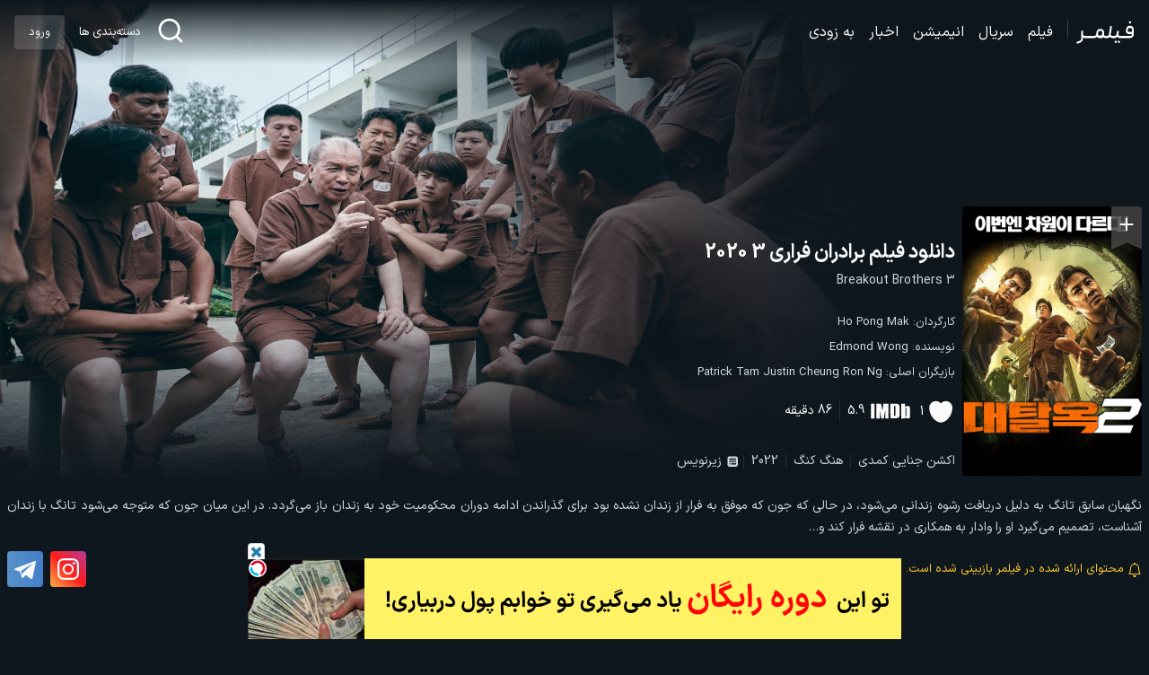

--- FILE ---
content_type: text/html; charset=UTF-8
request_url: https://filmr.ir/breakout-brothers-3-2020-movie/
body_size: 19203
content:
<!DOCTYPE html>
<html dir="rtl" lang="fa-IR" prefix="og: https://ogp.me/ns#">
<head>
<meta charset="UTF-8">
<meta name="viewport" content="width=device-width, initial-scale=1">
<meta name='robots' content='index, follow, max-image-preview:large' />	
<meta name="theme-color" content="#0e171e"/>

<!-- بهینه‌سازی موتور جستجو توسط Rank Math PRO - https://rankmath.com/ -->
<title>دانلود فیلم برادران فراری 3 2020 Breakout Brothers 3 &bull; فیلمر</title>
<meta name="description" content="دانلود فیلم Breakout Brothers 3 2022. فیلم برادران فراری 3 را با زیرنویس فارسی چسبیده همراه با نسخه کم حجم و پخش آنلاین در وبسایت فیلمر ببینید."/>
<meta name="robots" content="follow, index, max-snippet:-1, max-video-preview:-1, max-image-preview:large"/>
<link rel="canonical" href="https://filmr.ir/breakout-brothers-3-2020-movie/" />
<meta property="og:locale" content="fa_IR" />
<meta property="og:type" content="article" />
<meta property="og:title" content="دانلود فیلم برادران فراری 3 2020 Breakout Brothers 3 &bull; فیلمر" />
<meta property="og:description" content="دانلود فیلم Breakout Brothers 3 2022. فیلم برادران فراری 3 را با زیرنویس فارسی چسبیده همراه با نسخه کم حجم و پخش آنلاین در وبسایت فیلمر ببینید." />
<meta property="og:url" content="https://filmr.ir/breakout-brothers-3-2020-movie/" />
<meta property="og:site_name" content="فیلمر" />
<meta property="article:publisher" content="https://www.facebook.com/mr.m0hamm4d" />
<meta property="article:tag" content="تصاویر فیلم برادران بریکوت ۳" />
<meta property="article:tag" content="تصاویر فیلم برادران فراری 3 2020" />
<meta property="article:tag" content="تماشا آنلاین فیلم برادران فراری 3 2020" />
<meta property="article:tag" content="تیزر فیلم برادران فراری 3 2020" />
<meta property="article:tag" content="خلاصه داستان فیلم برادران فراری 3 2020" />
<meta property="article:tag" content="دانلود فیلم برادران بریکوت ۳ 2022" />
<meta property="article:tag" content="زیرنویس چسبیده فیلم برادران بریکوت ۳" />
<meta property="article:tag" content="زیرنویس فارسی فیلم برادران بریکوت ۳" />
<meta property="article:tag" content="زیرنویس فاسی فیلم برادران فراری 3 2020" />
<meta property="article:tag" content="زیرنویس فیلم برادران بریکوت ۳" />
<meta property="article:tag" content="زیرنویس فیلم برادران فراری 3 2020" />
<meta property="article:section" content="فیلم" />
<meta property="og:updated_time" content="2024-11-24T23:09:18+03:30" />
<meta property="og:image" content="https://filmr.ir/wp-content/uploads/2024/03/Breakout-Brothers-3-1.jpg" />
<meta property="og:image:secure_url" content="https://filmr.ir/wp-content/uploads/2024/03/Breakout-Brothers-3-1.jpg" />
<meta property="og:image:width" content="480" />
<meta property="og:image:height" content="720" />
<meta property="og:image:alt" content="دانلود فیلم برادران فراری 3 2020" />
<meta property="og:image:type" content="image/jpeg" />
<meta property="article:published_time" content="2024-03-21T16:51:56+03:30" />
<meta property="article:modified_time" content="2024-11-24T23:09:18+03:30" />
<meta name="twitter:card" content="summary_large_image" />
<meta name="twitter:title" content="دانلود فیلم برادران فراری 3 2020 Breakout Brothers 3 &bull; فیلمر" />
<meta name="twitter:description" content="دانلود فیلم Breakout Brothers 3 2022. فیلم برادران فراری 3 را با زیرنویس فارسی چسبیده همراه با نسخه کم حجم و پخش آنلاین در وبسایت فیلمر ببینید." />
<meta name="twitter:site" content="@http://twitter.com/M0hamm4dMr" />
<meta name="twitter:creator" content="@http://twitter.com/M0hamm4dMr" />
<meta name="twitter:image" content="https://filmr.ir/wp-content/uploads/2024/03/Breakout-Brothers-3-1.jpg" />
<meta name="twitter:label1" content="نویسنده" />
<meta name="twitter:data1" content="Owner" />
<meta name="twitter:label2" content="زمان خواندن" />
<meta name="twitter:data2" content="کمتر از یک دقیقه" />
<script type="application/ld+json" class="rank-math-schema-pro">{"@context":"https://schema.org","@graph":[{"@type":"Organization","@id":"https://filmr.ir/#organization","name":"Owner","sameAs":["https://www.facebook.com/mr.m0hamm4d","https://twitter.com/http://twitter.com/M0hamm4dMr"],"logo":{"@type":"ImageObject","@id":"https://filmr.ir/#logo","url":"https://filmr.ir/wp-content/uploads/2020/03/logo.jpg","contentUrl":"https://filmr.ir/wp-content/uploads/2020/03/logo.jpg","caption":"\u0641\u06cc\u0644\u0645\u0631","inLanguage":"fa-IR","width":"750","height":"750"}},{"@type":"WebSite","@id":"https://filmr.ir/#website","url":"https://filmr.ir","name":"\u0641\u06cc\u0644\u0645\u0631","publisher":{"@id":"https://filmr.ir/#organization"},"inLanguage":"fa-IR"},{"@type":"ImageObject","@id":"https://filmr.ir/wp-content/uploads/2024/03/Breakout-Brothers-3-1.jpg","url":"https://filmr.ir/wp-content/uploads/2024/03/Breakout-Brothers-3-1.jpg","width":"480","height":"720","caption":"\u062f\u0627\u0646\u0644\u0648\u062f \u0641\u06cc\u0644\u0645 \u0628\u0631\u0627\u062f\u0631\u0627\u0646 \u0641\u0631\u0627\u0631\u06cc 3 2020","inLanguage":"fa-IR"},{"@type":"BreadcrumbList","@id":"https://filmr.ir/breakout-brothers-3-2020-movie/#breadcrumb","itemListElement":[{"@type":"ListItem","position":"1","item":{"@id":"https://filmr.ir","name":"\u0641\u06cc\u0644\u0645\u0631"}},{"@type":"ListItem","position":"2","item":{"@id":"https://filmr.ir/genre/action/","name":"\u0627\u06a9\u0634\u0646"}},{"@type":"ListItem","position":"3","item":{"@id":"https://filmr.ir/breakout-brothers-3-2020-movie/","name":"\u062f\u0627\u0646\u0644\u0648\u062f \u0641\u06cc\u0644\u0645 \u0628\u0631\u0627\u062f\u0631\u0627\u0646 \u0641\u0631\u0627\u0631\u06cc 3 2020"}}]},{"@type":"WebPage","@id":"https://filmr.ir/breakout-brothers-3-2020-movie/#webpage","url":"https://filmr.ir/breakout-brothers-3-2020-movie/","name":"\u062f\u0627\u0646\u0644\u0648\u062f \u0641\u06cc\u0644\u0645 \u0628\u0631\u0627\u062f\u0631\u0627\u0646 \u0641\u0631\u0627\u0631\u06cc 3 2020 Breakout Brothers 3 &bull; \u0641\u06cc\u0644\u0645\u0631","datePublished":"2024-03-21T16:51:56+03:30","dateModified":"2024-11-24T23:09:18+03:30","isPartOf":{"@id":"https://filmr.ir/#website"},"primaryImageOfPage":{"@id":"https://filmr.ir/wp-content/uploads/2024/03/Breakout-Brothers-3-1.jpg"},"inLanguage":"fa-IR","breadcrumb":{"@id":"https://filmr.ir/breakout-brothers-3-2020-movie/#breadcrumb"}},{"@type":"Person","@id":"https://filmr.ir/breakout-brothers-3-2020-movie/#author","name":"Owner","image":{"@type":"ImageObject","@id":"https://secure.gravatar.com/avatar/0130937449754ef7b9f8788dfee936330e02295ae013dfcc314ddc41141ac6e4?s=96&amp;d=mm&amp;r=g","url":"https://secure.gravatar.com/avatar/0130937449754ef7b9f8788dfee936330e02295ae013dfcc314ddc41141ac6e4?s=96&amp;d=mm&amp;r=g","caption":"Owner","inLanguage":"fa-IR"},"worksFor":{"@id":"https://filmr.ir/#organization"}},{"@type":"NewsArticle","headline":"\u062f\u0627\u0646\u0644\u0648\u062f \u0641\u06cc\u0644\u0645 \u0628\u0631\u0627\u062f\u0631\u0627\u0646 \u0641\u0631\u0627\u0631\u06cc 3 2020 Breakout Brothers 3 &bull; \u0641\u06cc\u0644\u0645\u0631","keywords":"\u0628\u0631\u0627\u062f\u0631\u0627\u0646 \u0641\u0631\u0627\u0631\u06cc","datePublished":"2024-03-21T16:51:56+03:30","dateModified":"2024-11-24T23:09:18+03:30","articleSection":"\u0627\u06a9\u0634\u0646, \u062c\u0646\u0627\u06cc\u06cc, \u06a9\u0645\u062f\u06cc","author":{"@id":"https://filmr.ir/breakout-brothers-3-2020-movie/#author","name":"Owner"},"publisher":{"@id":"https://filmr.ir/#organization"},"description":"\u062f\u0627\u0646\u0644\u0648\u062f \u0641\u06cc\u0644\u0645 Breakout Brothers 3 \u0628\u0627 \u062f\u0648\u0628\u0644\u0647 \u0641\u0627\u0631\u0633\u06cc. \u062f\u0627\u0646\u0644\u0648\u062f \u0641\u06cc\u0644\u0645 \u0628\u0631\u0627\u062f\u0631\u0627\u0646 \u0641\u0631\u0627\u0631\u06cc 3 2020 \u0628\u0627 \u0632\u06cc\u0631\u0646\u0648\u06cc\u0633 \u0641\u0627\u0631\u0633\u06cc \u062f\u0631 \u0648\u0628\u0633\u0627\u06cc\u062a \u0641\u06cc\u0644\u0645\u0631.","name":"\u062f\u0627\u0646\u0644\u0648\u062f \u0641\u06cc\u0644\u0645 \u0628\u0631\u0627\u062f\u0631\u0627\u0646 \u0641\u0631\u0627\u0631\u06cc 3 2020 Breakout Brothers 3 &bull; \u0641\u06cc\u0644\u0645\u0631","@id":"https://filmr.ir/breakout-brothers-3-2020-movie/#richSnippet","isPartOf":{"@id":"https://filmr.ir/breakout-brothers-3-2020-movie/#webpage"},"image":{"@id":"https://filmr.ir/wp-content/uploads/2024/03/Breakout-Brothers-3-1.jpg"},"inLanguage":"fa-IR","mainEntityOfPage":{"@id":"https://filmr.ir/breakout-brothers-3-2020-movie/#webpage"}}]}</script>
<!-- /افزونه سئو ورپرس Rank Math -->

<link rel="alternate" type="application/rss+xml" title="فیلمر &raquo; دانلود فیلم برادران فراری 3 2020 خوراک دیدگاه‌ها" href="https://filmr.ir/breakout-brothers-3-2020-movie/feed/" />
<link rel='shortlink' href='https://filmr.ir/?p=90513' />
<link rel="alternate" title="oEmbed (JSON)" type="application/json+oembed" href="https://filmr.ir/wp-json/oembed/1.0/embed?url=https%3A%2F%2Ffilmr.ir%2Fbreakout-brothers-3-2020-movie%2F" />
<link rel="alternate" title="oEmbed (XML)" type="text/xml+oembed" href="https://filmr.ir/wp-json/oembed/1.0/embed?url=https%3A%2F%2Ffilmr.ir%2Fbreakout-brothers-3-2020-movie%2F&#038;format=xml" />
<link rel="icon" href="https://filmr.ir/wp-content/uploads/2020/02/cropped-icon-32x32.png" sizes="32x32" />
<link rel="icon" href="https://filmr.ir/wp-content/uploads/2020/02/cropped-icon-192x192.png" sizes="192x192" />
<link rel="apple-touch-icon" href="https://filmr.ir/wp-content/uploads/2020/02/cropped-icon-180x180.png" />
<meta name="msapplication-TileImage" content="https://filmr.ir/wp-content/uploads/2020/02/cropped-icon-270x270.png" />
<link rel="stylesheet" type="text/css" href="https://filmr.ir/wp-content/themes/skin.alfa.old/style.css" media="screen">
<link href="https://filmr.ir/wp-content/themes/skin.alfa.old/resources/assets/fonts/IRANSansXFaNum-Regular.woff2" rel="preload" as="font" type="font/woff2" crossorigin="anonymous" />
</head>
<body>
    <header class="header flex">
            <button class="menu" onclick="menuPrepare(this)" aria-label="باز کردن منو">
                <svg xmlns="http://www.w3.org/2000/svg" viewBox="0 0 24 24" width="24" height="24" fill="currentColor"><path fill="none" d="M0 0h24v24H0z"></path><path d="M3 4H21V6H3V4ZM3 11H21V13H3V11ZM3 18H21V20H3V18Z"></path></svg>            </button>
            <a class="logo flex" href="https://filmr.ir" title="فیلمر">
                <svg xmlns="http://www.w3.org/2000/svg" width="66" height="26" version="1.1" fill="white" viewBox="0 0 2138.88 861.11"><path xmlns="http://www.w3.org/2000/svg" d="M260.08 369.44l0 140.43c0,14.57 5.24,26.63 15.73,36.16 10.49,9.53 22.72,14.29 36.7,14.29l73.41 0c7.53,0 11.29,3.93 11.29,11.78l0 58.86c0,7.85 -3.76,11.77 -11.29,11.77l-62.12 0c-12.37,0 -24.2,-2.38 -35.49,-7.15 -11.3,-4.77 -20.7,-12.76 -28.24,-23.97l0 30.27c0,20.19 -3.09,39.52 -9.28,58.02 -6.19,18.5 -14.79,35.6 -25.81,51.3 -11.02,15.7 -24.07,29.29 -39.12,40.78 -15.06,11.49 -31.73,20.6 -50.02,27.33l-99.22 35.32 -20.97 -67.27 104.06 -36.16c22.59,-7.85 40.6,-21.58 54.05,-41.2 13.44,-19.62 20.17,-41.76 20.17,-66.43l0 -274.14 66.15 0zm125.85 190.89l135.52 0c7.53,0 11.29,3.93 11.29,11.78l0 58.86c0,7.85 -3.76,11.77 -11.29,11.77l-135.52 0c-7.53,0 -11.3,-3.93 -11.3,-11.77l0 -58.86c0,-7.85 3.76,-11.78 11.3,-11.78zm135.52 0l135.52 0c7.53,0 11.29,3.93 11.29,11.78l0 58.86c0,7.85 -3.76,11.77 -11.29,11.77l-135.52 0c-7.53,0 -11.3,-3.93 -11.3,-11.77l0 -58.86c0,-7.85 3.76,-11.78 11.3,-11.78zm135.52 82.41c-7.53,0 -11.3,-3.93 -11.3,-11.77l0 -58.86c0,-2.8 1.07,-5.47 3.23,-7.99 2.15,-2.52 4.57,-3.78 7.26,-3.78l26.62 0c13.45,0 25.42,-4.49 35.9,-13.45 10.48,-8.96 23.04,-42.26 25.65,-56.3l16.13 -86.61c5.13,-27.52 18.42,-50.17 39.13,-68.11 20.7,-17.94 44.5,-26.91 71.39,-26.91l45.17 0c16.67,0 32.27,0.5 46.79,6.94 14.52,6.45 27.17,16.65 37.91,27.85 10.76,11.21 19.23,24.39 25.41,39.52 6.18,15.13 7.97,25.95 7.97,43.32l0 51.3c0,14.57 0.53,55.83 10.74,66.48 10.22,10.65 22.59,15.98 37.11,15.98l27.43 0c7.53,0 11.3,3.93 11.3,11.78l0 58.86c0,3.36 -1.21,6.17 -3.63,8.41 -2.42,2.24 -4.98,3.36 -7.67,3.36l-16.13 0c-15.6,0 -30.79,-3.08 -45.58,-9.25 -14.79,-6.17 -27.56,-16.54 -38.32,-31.11 -5.92,16.26 -13.98,27.05 -24.2,32.37 -10.22,5.33 -22.32,7.99 -36.3,7.99l-97.61 0c-16.67,0 -32.27,-3.93 -46.79,-11.77 -14.52,-7.85 -26.62,-21.58 -36.3,-41.2 -10.76,19.62 -24.07,33.35 -39.93,41.2 -15.87,7.85 -32.41,11.77 -49.61,11.77l-21.78 0zm721.18 -82.41c7.53,0 11.3,3.93 11.3,11.78l0 58.86c0,7.85 -3.77,11.77 -11.3,11.77l-36.3 0c-19.36,0 -37.37,-4.06 -54.05,-12.19 -16.67,-8.13 -30.65,-19.48 -41.95,-34.06 -11.83,14.57 -26.22,25.93 -43.16,34.06 -16.94,8.13 -35.09,12.19 -54.45,12.19l-38.72 0c-7.53,0 -11.29,-3.93 -11.29,-11.77l0 -58.86c0,-7.85 3.76,-11.78 11.29,-11.78l50.82 0c14.52,0 26.89,-5.33 37.11,-15.98 10.22,-10.65 13.01,-23.46 15.33,-37.84l50.19 -311.64 62.89 12.78 -46.93 302.23c-2.24,14.42 6.46,26.63 16.13,36.16 9.68,9.52 21.51,14.29 35.5,14.29l47.59 0zm46.79 263.2l75.83 0 0 -79.89 -75.83 0 0 79.89zm117.78 0l76.64 0 0 -79.89 -76.64 0 0 79.89zm133.11 -192.57c0,2.8 -1.07,5.46 -3.23,7.99 -2.15,2.52 -4.84,3.78 -8.07,3.78l-54.05 0c-8.6,0 -17.48,-1.4 -26.62,-4.2 -9.14,-2.8 -17.74,-6.59 -25.81,-11.35 -8.06,-4.77 -15.06,-10.51 -20.97,-17.24 -5.91,-6.73 -10.22,-13.74 -12.91,-21.02 -8.61,15.14 -21.65,27.89 -39.13,38.26 -17.48,10.37 -35.36,15.56 -53.65,15.56l-53.24 0c-7.53,0 -11.3,-3.93 -11.3,-11.77l0 -58.86c0,-7.85 3.77,-11.78 11.3,-11.78l57.28 0c13.98,0 26.22,-4.48 36.7,-13.45 10.49,-8.97 17.07,-20.46 19.76,-34.48l27.43 -139.59 65.34 11.77 -22.59 116.89c-2.69,15.14 0.94,28.73 10.89,40.78 9.95,12.06 22.72,18.08 38.32,18.08l53.24 0c7.53,0 11.3,3.93 11.3,11.78l0 58.86zm-11.3 -70.64l135.52 0c7.53,0 11.3,3.93 11.3,11.78l0 58.86c0,7.85 -3.76,11.77 -11.3,11.77l-135.52 0c-7.53,0 -11.29,-3.93 -11.29,-11.77l0 -58.86c0,-7.85 3.76,-11.78 11.29,-11.78zm281.54 -144.63l114.55 0 0 -100.07c0,-12.89 -4.3,-23.83 -12.91,-32.8 -8.61,-8.97 -19.09,-13.46 -31.46,-13.46l-53.24 0c-10.76,0 -20.3,3.51 -28.64,10.51 -8.33,7.01 -13.31,16.12 -14.92,27.33l-11.3 60.54c-2.15,12.89 0.54,24.11 8.07,33.64 7.53,9.53 17.48,14.3 29.85,14.3zm180.7 90.82c0,19.06 -3.36,36.86 -10.08,53.4 -6.72,16.54 -16,30.97 -27.83,43.3 -11.83,12.33 -25.68,22 -41.55,29.01 -15.86,7.01 -32.94,10.51 -51.22,10.51l-196.03 0c-7.53,0 -11.29,-3.93 -11.29,-11.77l0 -58.86c0,-2.8 1.07,-5.47 3.23,-7.99 2.15,-2.52 4.84,-3.78 8.06,-3.78l204.09 0c15.06,0 28.24,-4.48 39.53,-13.45 11.3,-8.97 16.94,-23.26 16.94,-42.89l0 -13.46c-11.83,5.05 -24.47,7.57 -37.91,7.57l-68.57 0c-17.75,0 -34.28,-3.93 -49.61,-11.78 -15.33,-7.85 -28.1,-18.36 -38.32,-31.53 -10.22,-13.17 -17.48,-28.31 -21.78,-45.41 -4.3,-17.1 -4.84,-34.62 -1.61,-52.56l12.91 -69.8c2.69,-14.02 7.4,-26.77 14.12,-38.26 6.72,-11.5 14.93,-21.44 24.61,-29.85 9.68,-8.41 20.7,-15 33.07,-19.76 12.37,-4.76 25.28,-7.15 38.72,-7.15l42.76 0c16.13,0 31.46,3.22 45.98,9.67 14.52,6.44 27.02,15.28 37.51,26.49 10.48,11.21 18.82,24.39 25,39.52 6.19,15.14 9.28,31.11 9.28,47.93l0 190.89zm-174.24 -485.2l76.63 0 0 79.88 -76.63 0 0 -79.88zm-1109.29 526.58l111.13 0.17 13.74 -122.31c1.44,-12.81 -4.31,-25.06 -12.91,-33.74 -8.6,-8.69 -19.1,-13.04 -31.46,-13.04l-57.28 0c-10.75,0 -20.03,3.37 -27.83,10.09 -7.8,6.72 -12.81,15.7 -14.92,26.91l-12.91 68.64c-2.31,12.29 1.85,38.95 9.38,48.48 7.52,9.52 10.69,14.8 23.06,14.81z"/></svg>
            </a>
            <nav class="navbar"><ul id="menu-%d9%81%d9%87%d8%b1%d8%b3%d8%aa-%d8%af%d8%b3%da%a9%d8%aa%d8%a7%d9%be" class="menu flex"><li id="menu-item-108519" class="menu-item menu-item-type-taxonomy menu-item-object-category current-post-ancestor current-menu-parent current-post-parent menu-item-108519"><a href="https://filmr.ir/movies/">فیلم</a></li><li id="menu-item-108520" class="menu-item menu-item-type-taxonomy menu-item-object-category menu-item-108520"><a href="https://filmr.ir/series/">سریال</a></li><li id="menu-item-109615" class="menu-item menu-item-type-taxonomy menu-item-object-genre menu-item-109615"><a href="https://filmr.ir/genre/animation/">انیمیشن</a></li><li id="menu-item-109616" class="menu-item menu-item-type-post_type_archive menu-item-object-news menu-item-109616"><a href="https://filmr.ir/news/">اخبار</a></li><li id="menu-item-109614" class="menu-item menu-item-type-taxonomy menu-item-object-category menu-item-109614"><a href="https://filmr.ir/coming-soon/">به زودی</a></li></ul></nav>            <button class="search" onclick="searchPrepare()" aria-label="باز کردن جستجو">
                <svg xmlns="http://www.w3.org/2000/svg" viewBox="0 0 24 24" width="32" height="32" fill="white"><path fill="none" d="M0 0h24v24H0z"></path><path d="M18.031 16.6168L22.3137 20.8995L20.8995 22.3137L16.6168 18.031C15.0769 19.263 13.124 20 11 20C6.032 20 2 15.968 2 11C2 6.032 6.032 2 11 2C15.968 2 20 6.032 20 11C20 13.124 19.263 15.0769 18.031 16.6168ZM16.0247 15.8748C17.2475 14.6146 18 12.8956 18 11C18 7.1325 14.8675 4 11 4C7.1325 4 4 7.1325 4 11C4 14.8675 7.1325 18 11 18C12.8956 18 14.6146 17.2475 15.8748 16.0247L16.0247 15.8748Z"></path></svg>
            <button class="category" onclick="categoryPrepare()" aria-label="باز کردن دسته‌بندی ها">
			دسته‌بندی ها</button>
                            <a href="https://filmr.ir/wp-login.php?redirect_to=%2Fbreakout-brothers-3-2020-movie%2F" class="login flex radius">ورود</a>
                </header>	<article class="single">
			<div class="hero">
				<div class="cover flex spinner">
				<img class="lazy" 
					 src="https://filmr.ir/wp-content/uploads/2024/03/Breakout-Brothers-3-2-150x84.jpg" 
					 data-src="https://filmr.ir/wp-content/uploads/2024/03/Breakout-Brothers-3-2.jpg" 
					 alt="دانلود فیلم برادران فراری 3 2020" 
					 loading="lazy">
					<div class="right"></div>
					<div class="bottom"></div>
				</div>
				<div class="main flex">
					<div class="poster spinner">
						<img class="lazy" 
							 src="https://filmr.ir/wp-content/uploads/2024/03/Breakout-Brothers-3-1-27x40.jpg" 
							 data-src="https://filmr.ir/wp-content/uploads/2024/03/Breakout-Brothers-3-1.jpg" 
							 alt="دانلود فیلم برادران فراری 3 2020" 
							 width="480" 
							 height="720" 
							 loading="lazy">
								<a  href="https://filmr.ir/wp-login.php?redirect_to=%2Fbreakout-brothers-3-2020-movie%2F"  class="favorite" favorite-id="90513" >
      <svg width="40" height="56px" viewBox="0 0 24 34" xmlns="http://www.w3.org/2000/svg" role="presentation"><polygon fill="#000000" points="24 0 0 0 0 32 12.2436611 26.2926049 24 31.7728343"></polygon><polygon points="24 0 0 0 0 32 12.2436611 26.2926049 24 31.7728343"></polygon><polygon points="24 31.7728343 24 33.7728343 12.2436611 28.2926049 0 34 0 32 12.2436611 26.2926049"></polygon></svg>
          
          <span class="icon">
            <svg xmlns="http://www.w3.org/2000/svg" role="presentation" fill="currentColor" viewBox="0 0 24 24" width="40" height="30"><path fill="none" d="M0 0h24v24H0V0z"></path><path d="M18 13h-5v5c0 .55-.45 1-1 1s-1-.45-1-1v-5H6c-.55 0-1-.45-1-1s.45-1 1-1h5V6c0-.55.45-1 1-1s1 .45 1 1v5h5c.55 0 1 .45 1 1s-.45 1-1 1z"></path></svg>
          </span>             
            </a>    
    					</div>
					<div class="content flex">
						<h1><a href="https://filmr.ir/breakout-brothers-3-2020-movie/" title="دانلود فیلم برادران فراری 3 2020">دانلود فیلم برادران فراری 3 2020</a></h1>
						<span>Breakout Brothers 3</span>						<ul>
															<li><span>کارگردان:</span> <a href="https://filmr.ir/director/ho-pong-mak/" rel="tag">Ho Pong Mak</a></li>
																						<li><span>نویسنده:</span> <a href="https://filmr.ir/writer/edmond-wong/" rel="tag">Edmond Wong</a></li>
																						<li><span>بازیگران اصلی:</span>
																			<a href="https://filmr.ir/actor/patrick-tam/">Patrick Tam</a>
																			<a href="https://filmr.ir/actor/justin-cheung/">Justin Cheung</a>
																			<a href="https://filmr.ir/actor/ron-ng/">Ron Ng</a>
									                                </li>
													</ul>
						<div class="flex">
									<button class="like flex" button-id="90513">
			<span class="icon flex">
				<svg xmlns="http://www.w3.org/2000/svg" height="22" width="22" fill="currentColor" viewBox="0 0 20 20"><path class="svg-c1" d="M13.548 3a4.55 4.55 0 0 0-3.486 1.642C9.2 3.605 7.925 3.003 6.577 3A4.58 4.58 0 0 0 2 7.577c0 6.2 4.852 10.388 8.062 10.388s8.063-4.184 8.063-10.388A4.58 4.58 0 0 0 13.548 3z"></path></svg>
			</span>
			<span class="count">
				1			</span>
		</button>
								<a class="imdb flex" href="https://www.imdb.com/title/tt20752126/" target="_blank"><span class="icon flex"><svg xmlns="http://www.w3.org/2000/svg" width="35" height="20" viewBox="0 0 35 20"><path d="M11.107 9.587c.1-.424.122-.824.2-1.248l.122-.965.122-.918a7 7 0 0 1 .1-.706l.1-.753c.05-.235.073-.494.1-.73.024-.212 0-.212.22-.212h3.746c.122 0 .147.024.147.14V15.78c0 .094-.024.14-.122.14h-2.36c-.122 0-.147-.024-.147-.14v-6.3h-.024l-.27 1.46-.245 1.295-.22 1.295-.2 1.13-.22 1.177c-.024.094-.05.118-.147.118h-1.662c-.05 0-.1 0-.1-.07l-.343-1.837-.367-1.884-.367-1.978-.147-.73v6.357c0 .118-.024.165-.147.165h-2.4c-.122 0-.147-.024-.147-.14V4.242c0-.094.024-.14.122-.14h3.453c.073 0 .122 0 .147.094l.27 1.483.294 1.6.22 1.32a3.5 3.5 0 0 1 .272.99zm6.288.3V4.195c0-.14.05-.165.17-.165h3.942a4.46 4.46 0 0 1 1.665.235 2.66 2.66 0 0 1 1.175.8 2.25 2.25 0 0 1 .367.894 6.31 6.31 0 0 1 .049 1.176v6.352a1.8 1.8 0 0 1-.661 1.459 2.76 2.76 0 0 1-1.1.518 6.59 6.59 0 0 1-1.665.212l-3.8.024c-.122 0-.1-.07-.1-.14l-.043-5.67zm2.9-.094v3.858c0 .094.024.118.122.118a4.51 4.51 0 0 0 .563-.024.56.56 0 0 0 .514-.588V6.383c.006-.183-.1-.35-.27-.423a2.18 2.18 0 0 0-.784-.118c-.122 0-.147.024-.147.14zm8.917-3.08a5.12 5.12 0 0 1 1.494-.73 2.02 2.02 0 0 1 1.812.4 1.45 1.45 0 0 1 .588 1.2v7c-.022.595-.464 1.1-1.053 1.177a4.36 4.36 0 0 1-1.1.047 4.08 4.08 0 0 1-1.053-.26l-.857-.26c-.086-.026-.18.013-.22.094-.07.133-.12.276-.147.424-.024.07-.05.094-.122.094H26.12c-.073 0-.1-.024-.1-.07V4.22c0-.14.025-.165.17-.165h2.8c.17 0 .17 0 .17.188l.05 2.472zm.2 3.955v3.085a.46.46 0 0 0 .1.306c.082.133.244.2.392.14.17-.047.22-.118.22-.33v-6.1a.7.7 0 0 0-.024-.235c-.046-.186-.226-.308-.416-.282-.147.024-.27.07-.27.33zM1.924 9.963V4.195c0-.118.024-.14.147-.14h2.62c.122 0 .122.024.122.14v11.583c0 .118-.024.14-.147.14h-2.62c-.122 0-.147-.024-.147-.14l.025-5.815z"></path></svg></span><span class="score flex">5.9</span></a>							<span class="duration">86 دقیقه</span>						</div>
					</div>
				</div>
				<div class="extra flex">
					                    						<span>
															<a href="https://filmr.ir/genre/action/">اکشن</a>
															<a href="https://filmr.ir/genre/crime/">جنایی</a>
															<a href="https://filmr.ir/genre/comedy/">کمدی</a>
								
						</span>
					                   
                    						<span>
															<a href="https://filmr.ir/countrys/hk/">هنگ کنگ</a>
								
						</span>
					 
                    						<span>
															<a href="https://filmr.ir/years/2022/">2022</a>
								
						</span>
					 
						
					<span><svg id="subbed-media" xmlns="http://www.w3.org/2000/svg" width="16" height="16" viewBox="0 0 20 20"><path d="M14.216 3H6.26a3.26 3.26 0 0 0-3.26 3.26v7.957a3.26 3.26 0 0 0 3.26 3.26h7.955a3.26 3.26 0 0 0 3.26-3.26V6.262A3.26 3.26 0 0 0 14.216 3zM6.2 14.428a.9.9 0 0 1 0-1.8.9.9 0 0 1 .636 1.537.9.9 0 0 1-.637.263zm8.077 0h-5.31a.9.9 0 1 1 0-1.8h5.3a.9.9 0 1 1 0 1.8zm0-3.356H6.2a.9.9 0 0 1 0-1.8h8.076a.9.9 0 0 1 0 1.8zm0-3.222H6.2a.9.9 0 1 1 0-1.8h8.076a.9.9 0 1 1 0 1.8z"></path></svg> زیرنویس</span>														</div>	
			</div>
			<div class="synopsis fixed">
				<p>نگهبان سابق تانگ به دلیل دریافت رشوه زندانی می‌شود، در حالی که جون که موفق به فرار از زندان نشده بود برای گذراندن ادامه دوران محکومیت خود به زندان باز می‌گردد. در این میان جون که متوجه می‌شود تانگ با زندان آشناست، تصمیم می‌گیرد او را وادار به همکاری در نقشه فرار کند و…</p>			</div>
			<div class="message flex">
                                <span class="review"><svg xmlns="http://www.w3.org/2000/svg" width="16" height="16" viewBox="0 0 16 16"> <path d="M8 16a2 2 0 0 0 2-2H6a2 2 0 0 0 2 2zM8 1.918l-.797.161A4.002 4.002 0 0 0 4 6c0 .628-.134 2.197-.459 3.742-.16.767-.376 1.566-.663 2.258h10.244c-.287-.692-.502-1.49-.663-2.258C12.134 8.197 12 6.628 12 6a4.002 4.002 0 0 0-3.203-3.92L8 1.917zM14.22 12c.223.447.481.801.78 1H1c.299-.199.557-.553.78-1C2.68 10.2 3 6.88 3 6c0-2.42 1.72-4.44 4.005-4.901a1 1 0 1 1 1.99 0A5.002 5.002 0 0 1 13 6c0 .88.32 4.2 1.22 6z"></path> </svg>محتوای ارائه شده در فیلمر بازبینی شده است.</span>
                <a class="instagram flex" href="https://www.instagram.com/filmr.ir">
                    <svg xmlns="http://www.w3.org/2000/svg" width="24" height="24" viewBox="0 0 16 16"><path d="M8 0C5.829 0 5.556.01 4.703.048 3.85.088 3.269.222 2.76.42a3.917 3.917 0 0 0-1.417.923A3.927 3.927 0 0 0 .42 2.76C.222 3.268.087 3.85.048 4.7.01 5.555 0 5.827 0 8.001c0 2.172.01 2.444.048 3.297.04.852.174 1.433.372 1.942.205.526.478.972.923 1.417.444.445.89.719 1.416.923.51.198 1.09.333 1.942.372C5.555 15.99 5.827 16 8 16s2.444-.01 3.298-.048c.851-.04 1.434-.174 1.943-.372a3.916 3.916 0 0 0 1.416-.923c.445-.445.718-.891.923-1.417.197-.509.332-1.09.372-1.942C15.99 10.445 16 10.173 16 8s-.01-2.445-.048-3.299c-.04-.851-.175-1.433-.372-1.941a3.926 3.926 0 0 0-.923-1.417A3.911 3.911 0 0 0 13.24.42c-.51-.198-1.092-.333-1.943-.372C10.443.01 10.172 0 7.998 0h.003zm-.717 1.442h.718c2.136 0 2.389.007 3.232.046.78.035 1.204.166 1.486.275.373.145.64.319.92.599.28.28.453.546.598.92.11.281.24.705.275 1.485.039.843.047 1.096.047 3.231s-.008 2.389-.047 3.232c-.035.78-.166 1.203-.275 1.485a2.47 2.47 0 0 1-.599.919c-.28.28-.546.453-.92.598-.28.11-.704.24-1.485.276-.843.038-1.096.047-3.232.047s-2.39-.009-3.233-.047c-.78-.036-1.203-.166-1.485-.276a2.478 2.478 0 0 1-.92-.598 2.48 2.48 0 0 1-.6-.92c-.109-.281-.24-.705-.275-1.485-.038-.843-.046-1.096-.046-3.233 0-2.136.008-2.388.046-3.231.036-.78.166-1.204.276-1.486.145-.373.319-.64.599-.92.28-.28.546-.453.92-.598.282-.11.705-.24 1.485-.276.738-.034 1.024-.044 2.515-.045v.002zm4.988 1.328a.96.96 0 1 0 0 1.92.96.96 0 0 0 0-1.92zm-4.27 1.122a4.109 4.109 0 1 0 0 8.217 4.109 4.109 0 0 0 0-8.217zm0 1.441a2.667 2.667 0 1 1 0 5.334 2.667 2.667 0 0 1 0-5.334z"/></svg>
                </a> 
                <a class="telegram flex" href="tg://resolve?domain=filmr_tel">
                    <svg xmlns="http://www.w3.org/2000/svg" width="24" height="24"  style="fill-rule:evenodd;clip-rule:evenodd;stroke-linejoin:round;stroke-miterlimit:1.41421;"><path id="telegram-1" d="M18.384,22.779c0.322,0.228 0.737,0.285 1.107,0.145c0.37,-0.141 0.642,-0.457 0.724,-0.84c0.869,-4.084 2.977,-14.421 3.768,-18.136c0.06,-0.28 -0.04,-0.571 -0.26,-0.758c-0.22,-0.187 -0.525,-0.241 -0.797,-0.14c-4.193,1.552 -17.106,6.397 -22.384,8.35c-0.335,0.124 -0.553,0.446 -0.542,0.799c0.012,0.354 0.25,0.661 0.593,0.764c2.367,0.708 5.474,1.693 5.474,1.693c0,0 1.452,4.385 2.209,6.615c0.095,0.28 0.314,0.5 0.603,0.576c0.288,0.075 0.596,-0.004 0.811,-0.207c1.216,-1.148 3.096,-2.923 3.096,-2.923c0,0 3.572,2.619 5.598,4.062Zm-11.01,-8.677l1.679,5.538l0.373,-3.507c0,0 6.487,-5.851 10.185,-9.186c0.108,-0.098 0.123,-0.262 0.033,-0.377c-0.089,-0.115 -0.253,-0.142 -0.376,-0.064c-4.286,2.737 -11.894,7.596 -11.894,7.596Z"></path></svg>
                </a> 
            </div>
			<div class="flex spinner yek bnr">
				<div class="yn-bnr" id="ynpos-12232"></div>
			</div>
				
			            <div class="offvpn flex">
	<span class="flex">نمایش محتوا محدود شده است
    <svg xmlns="http://www.w3.org/2000/svg" width="18" height="18" fill="currentColor" viewBox="0 0 16 16">
      <path d="M14 1a1 1 0 0 1 1 1v12a1 1 0 0 1-1 1H2a1 1 0 0 1-1-1V2a1 1 0 0 1 1-1h12zM2 0a2 2 0 0 0-2 2v12a2 2 0 0 0 2 2h12a2 2 0 0 0 2-2V2a2 2 0 0 0-2-2H2z"/>
      <path d="M7.002 11a1 1 0 1 1 2 0 1 1 0 0 1-2 0zM7.1 4.995a.905.905 0 1 1 1.8 0l-.35 3.507a.552.552 0 0 1-1.1 0L7.1 4.995z"/>
    </svg>
	</span>
	<p>وبسایت فیلمر به کاربران ایرانی خدمات ارائه می کند. در صورتی که داخل ایران حضور دارید و از نرم افزار های فیلترشکن ( vpn ) استفاده می کنید، لطفا آنرا خاموش کرده و مجددا تلاش نمایید.</p>
	<input type="button" value="تلاش مجدد" onClick="window.location.reload()">
</div>            			<div class="flex mediaad">
				<div id="mediaad-X29Vr"></div>
			</div>			
							<div class="gallery">
				<h2>تصاویر فیلم Breakout Brothers 3</h2>					<ul class="flex">
													<li class="flex spinner">
								<img class="lazy gallery__Image" 
									 src="https://filmr.ir/wp-content/themes/skin.alfa.old/resources/assets/image/poster.svg" 
									 data-src="https://filmr.ir/wp-content/uploads/2024/03/Breakout-Brothers-3-1-150x150.jpg" 
									 data-large="https://filmr.ir/wp-content/uploads/2024/03/Breakout-Brothers-3-1.jpg" 
									 alt="دانلود فیلم برادران فراری 3 2020" 
									 loading="lazy">
							</li>
													<li class="flex spinner">
								<img class="lazy gallery__Image" 
									 src="https://filmr.ir/wp-content/themes/skin.alfa.old/resources/assets/image/poster.svg" 
									 data-src="https://filmr.ir/wp-content/uploads/2024/03/Breakout-Brothers-3-2-150x150.jpg" 
									 data-large="https://filmr.ir/wp-content/uploads/2024/03/Breakout-Brothers-3-2.jpg" 
									 alt="دانلود فیلم برادران فراری 3 2020" 
									 loading="lazy">
							</li>
											</ul>					
				</div>
						<div class="flex yek">
				<div id="pos-article-display-15213"></div>
			</div>
			<div class="twin flex">
									<div class="trailer">
					<h2>تیزر فیلم برادران بریکوت ۳</h2>	
						<div>
							<video class="lazy" 
								   data-src="https://load.filespacer.ir/trailer/tt20752126.mp4" 
								   controls preload="none"
								   data-poster="https://filmr.ir/wp-content/uploads/2024/03/Breakout-Brothers-3-2.jpg">
								<source source="https://load.filespacer.ir/trailer/tt20752126.mp4" type="video/mp4">
								مرورگر شما از پخش ویدئو پشتیبانی نمی‌کند!
							</video>							
						</div>
					</div>
													<div class="information">
						<h2>اطلاعات بیشتر
												</h2>
						<h3>عوامل فیلم Breakout Brothers 3</h3>						<ul>
															<li>کارگردان: <a href="https://filmr.ir/director/ho-pong-mak/" rel="tag">Ho Pong Mak</a></li>
																						<li>نویسنده: <a href="https://filmr.ir/writer/edmond-wong/" rel="tag">Edmond Wong</a></li>
																						<li>بازیگران اصلی:
																			<a href="https://filmr.ir/actor/patrick-tam/">Patrick Tam</a>
																			<a href="https://filmr.ir/actor/justin-cheung/">Justin Cheung</a>
																			<a href="https://filmr.ir/actor/ron-ng/">Ron Ng</a>
																	</li>
														</ul>
												<h3>درباره فیلم برادران فراری</h3>
<p>برادران فراری (انگلیسی: Breakout Brothers) فیلمی اکشن در هنگ کنگ است که به کارگردانی Mak Ho-pong و در سال 2020 ساخته شده است. این فیلم در سال 2022 اکران نمایشی خود را نشان داد.</p>
<h3 style="text-align: left;">synopsis</h3>
<blockquote>
<p style="text-align: left;">Former warden Tang is imprisoned for accepting bribes, while Jun who failed to escape from prison returns to prison to continue serving his sentence. Both sees in the breakout plan.</p>
</blockquote>
<p>شما می توانید فیلم بسیار زیبای Breakout Brothers 3 2022 را با زیرنویس فارسی چسبیده از وبسایت فیلمر دانلود کرده یا به صورت آنلاین تماشا کنید.</p>
					</div>
							</div>
							<div class="actor">
					<h2>بازیگران فیلم Breakout Brothers 3</h2>					<ul class="flex">
																					<li class="actor-item">
									<a class="spinner flex" href="https://filmr.ir/actor/adam-tin-nam-pak/" id="actor-holder">
										<img class="lazy" 
											 src="https://filmr.ir/wp-content/themes/skin.alfa.old/resources/assets/image/poster.svg" 
											 data-src="https://filmr.ir/wp-content/themes/skin.alfa.old/resources/assets/image/actor.jpg" 
											 alt="Adam Tin-Nam Pak" 
											 height="175" 
											 width="138" 
											 loading="lazy">
										<span class="actor-name">Adam Tin-Nam Pak</span>
									</a>
								</li>
															<li class="actor-item">
									<a class="spinner flex" href="https://filmr.ir/actor/justin-cheung/" id="actor-holder">
										<img class="lazy" 
											 src="https://filmr.ir/wp-content/themes/skin.alfa.old/resources/assets/image/poster.svg" 
											 data-src="https://filmr.ir/wp-content/themes/skin.alfa.old/resources/assets/image/actor.jpg" 
											 alt="Justin Cheung" 
											 height="175" 
											 width="138" 
											 loading="lazy">
										<span class="actor-name">Justin Cheung</span>
									</a>
								</li>
															<li class="actor-item">
									<a class="spinner flex" href="https://filmr.ir/actor/louis-cheung/" id="actor-holder">
										<img class="lazy" 
											 src="https://filmr.ir/wp-content/themes/skin.alfa.old/resources/assets/image/poster.svg" 
											 data-src="https://filmr.ir/wp-content/uploads/2025/04/Louis-Cheung.jpg" 
											 alt="Louis Cheung" 
											 height="175" 
											 width="138" 
											 loading="lazy">
										<span class="actor-name">Louis Cheung</span>
									</a>
								</li>
															<li class="actor-item">
									<a class="spinner flex" href="https://filmr.ir/actor/moses-chan/" id="actor-holder">
										<img class="lazy" 
											 src="https://filmr.ir/wp-content/themes/skin.alfa.old/resources/assets/image/poster.svg" 
											 data-src="https://filmr.ir/wp-content/themes/skin.alfa.old/resources/assets/image/actor.jpg" 
											 alt="Moses Chan" 
											 height="175" 
											 width="138" 
											 loading="lazy">
										<span class="actor-name">Moses Chan</span>
									</a>
								</li>
															<li class="actor-item">
									<a class="spinner flex" href="https://filmr.ir/actor/patrick-tam/" id="actor-holder">
										<img class="lazy" 
											 src="https://filmr.ir/wp-content/themes/skin.alfa.old/resources/assets/image/poster.svg" 
											 data-src="https://filmr.ir/wp-content/themes/skin.alfa.old/resources/assets/image/actor.jpg" 
											 alt="Patrick Tam" 
											 height="175" 
											 width="138" 
											 loading="lazy">
										<span class="actor-name">Patrick Tam</span>
									</a>
								</li>
															<li class="actor-item">
									<a class="spinner flex" href="https://filmr.ir/actor/ron-ng/" id="actor-holder">
										<img class="lazy" 
											 src="https://filmr.ir/wp-content/themes/skin.alfa.old/resources/assets/image/poster.svg" 
											 data-src="https://filmr.ir/wp-content/themes/skin.alfa.old/resources/assets/image/actor.jpg" 
											 alt="Ron Ng" 
											 height="175" 
											 width="138" 
											 loading="lazy">
										<span class="actor-name">Ron Ng</span>
									</a>
								</li>
															<li class="actor-item">
									<a class="spinner flex" href="https://filmr.ir/actor/tak-bun-wong/" id="actor-holder">
										<img class="lazy" 
											 src="https://filmr.ir/wp-content/themes/skin.alfa.old/resources/assets/image/poster.svg" 
											 data-src="https://filmr.ir/wp-content/themes/skin.alfa.old/resources/assets/image/actor.jpg" 
											 alt="Tak-Bun Wong" 
											 height="175" 
											 width="138" 
											 loading="lazy">
										<span class="actor-name">Tak-Bun Wong</span>
									</a>
								</li>
															<li class="actor-item">
									<a class="spinner flex" href="https://filmr.ir/actor/terry-zou/" id="actor-holder">
										<img class="lazy" 
											 src="https://filmr.ir/wp-content/themes/skin.alfa.old/resources/assets/image/poster.svg" 
											 data-src="https://filmr.ir/wp-content/themes/skin.alfa.old/resources/assets/image/actor.jpg" 
											 alt="Terry Zou" 
											 height="175" 
											 width="138" 
											 loading="lazy">
										<span class="actor-name">Terry Zou</span>
									</a>
								</li>
																		</ul>					
				</div>
							<div class="related">
		<h2>مطالب مرتبط</h2>
		<ul>
						<li>
				<a href="https://filmr.ir/breakout-brothers-2020-movie/" aria-label="34099دانلود فیلم برادران فراری 3 2020">
					<div class="spinner">
						<img class="lazy" 
							 src="https://filmr.ir/wp-content/themes/skin.alfa.old/resources/assets/image/poster.svg" 
							 data-src="https://filmr.ir/wp-content/uploads/2021/06/Breakout-Brothers-poster-min.jpg" 
							 title="دانلود فیلم برادران فراری 3 2020" 
							 width="150" 
							 height="225" 
							 loading="lazy">
						<span>برادران براک آوت</span>
					</div>
				</a>
			</li>
						<li>
				<a href="https://filmr.ir/breakout-brothers-2-2021-movie/" aria-label="72664دانلود فیلم برادران فراری 3 2020">
					<div class="spinner">
						<img class="lazy" 
							 src="https://filmr.ir/wp-content/themes/skin.alfa.old/resources/assets/image/poster.svg" 
							 data-src="https://filmr.ir/wp-content/uploads/2023/01/Breakout-Brothers-2-poster-1.jpg" 
							 title="دانلود فیلم برادران فراری 3 2020" 
							 width="150" 
							 height="225" 
							 loading="lazy">
						<span>برادران فراری 2</span>
					</div>
				</a>
			</li>
						<li>
				<a href="https://filmr.ir/%d9%81%db%8c%d9%84%d9%85-%d8%af%d8%a7%d8%af%d8%b3%d8%aa%d8%a7%d9%86-2024/" aria-label="121352دانلود فیلم برادران فراری 3 2020">
					<div class="spinner">
						<img class="lazy" 
							 src="https://filmr.ir/wp-content/themes/skin.alfa.old/resources/assets/image/poster.svg" 
							 data-src="https://filmr.ir/wp-content/uploads/2025/02/THE-PROSECUTOR-poster.jpg" 
							 title="دانلود فیلم برادران فراری 3 2020" 
							 width="150" 
							 height="225" 
							 loading="lazy">
						<span>دادستان</span>
					</div>
				</a>
			</li>
						<li>
				<a href="https://filmr.ir/crypto-storm-2024-movie/" aria-label="100350دانلود فیلم برادران فراری 3 2020">
					<div class="spinner">
						<img class="lazy" 
							 src="https://filmr.ir/wp-content/themes/skin.alfa.old/resources/assets/image/poster.svg" 
							 data-src="https://filmr.ir/wp-content/uploads/2024/08/Crypto-Storm-1.jpg" 
							 title="دانلود فیلم برادران فراری 3 2020" 
							 width="150" 
							 height="225" 
							 loading="lazy">
						<span>طوفان کریپتو</span>
					</div>
				</a>
			</li>
						<li>
				<a href="https://filmr.ir/how-to-make-millions-before-grandma-dies-2024-movie/" aria-label="106882دانلود فیلم برادران فراری 3 2020">
					<div class="spinner">
						<img class="lazy" 
							 src="https://filmr.ir/wp-content/themes/skin.alfa.old/resources/assets/image/poster.svg" 
							 data-src="https://filmr.ir/wp-content/uploads/2024/09/How-to-Make-Millions-Before-Grandma-Dies-1.jpg" 
							 title="دانلود فیلم برادران فراری 3 2020" 
							 width="150" 
							 height="225" 
							 loading="lazy">
						<span>چطور قبل از مرگ مادربزرگ میلیونر شویم</span>
					</div>
				</a>
			</li>
						<li>
				<a href="https://filmr.ir/%d9%81%db%8c%d9%84%d9%85-%d8%af%d8%b2%d8%af%d8%a7%d9%86-%d9%85%d8%a7%d9%87-2024/" aria-label="128144دانلود فیلم برادران فراری 3 2020">
					<div class="spinner">
						<img class="lazy" 
							 src="https://filmr.ir/wp-content/themes/skin.alfa.old/resources/assets/image/poster.svg" 
							 data-src="https://filmr.ir/wp-content/uploads/2025/04/The.Moon_.Thieves.poster.jpg" 
							 title="دانلود فیلم برادران فراری 3 2020" 
							 width="150" 
							 height="225" 
							 loading="lazy">
						<span>دزدان ماه</span>
					</div>
				</a>
			</li>
						<li>
				<a href="https://filmr.ir/chang-an-2023-movie/" aria-label="93377دانلود فیلم برادران فراری 3 2020">
					<div class="spinner">
						<img class="lazy" 
							 src="https://filmr.ir/wp-content/themes/skin.alfa.old/resources/assets/image/poster.svg" 
							 data-src="https://filmr.ir/wp-content/uploads/2024/04/Chang-An-6.jpg" 
							 title="دانلود فیلم برادران فراری 3 2020" 
							 width="150" 
							 height="225" 
							 loading="lazy">
						<span>چانگان</span>
					</div>
				</a>
			</li>
						<li>
				<a href="https://filmr.ir/%d9%81%db%8c%d9%84%d9%85-%d8%ae%d8%b7-%d9%85%d9%82%d8%af%d9%85-%da%af%d9%85%d8%b1%da%a9-2024/" aria-label="129295دانلود فیلم برادران فراری 3 2020">
					<div class="spinner">
						<img class="lazy" 
							 src="https://filmr.ir/wp-content/themes/skin.alfa.old/resources/assets/image/poster.svg" 
							 data-src="https://filmr.ir/wp-content/uploads/2025/04/Customs.Frontline.poster.jpg" 
							 title="دانلود فیلم برادران فراری 3 2020" 
							 width="150" 
							 height="225" 
							 loading="lazy">
						<span>خط مقدم گمرک</span>
					</div>
				</a>
			</li>
					
		</ul>
	</div>
<!-- Fetched from cache --><!-- 			 -->
			<nav aria-label="breadcrumbs" class="rank-math-breadcrumb"><p><a href="https://filmr.ir">فیلمر</a><span class="separator"> &raquo; </span><a href="https://filmr.ir/genre/action/">اکشن</a><span class="separator"> &raquo; </span><span class="last">دانلود فیلم برادران فراری 3 2020</span></p></nav>	
			<section class="feedback flex">
					<div id="respond" class="comment-respond">
		<h3 id="reply-title" class="comment-reply-title">ارسال دیدگاه <small><a rel="nofollow" id="cancel-comment-reply-link" href="/breakout-brothers-3-2020-movie/#respond" style="display:none;">لغو پاسخ</a></small></h3><form action="https://filmr.ir/wp-comments-post.php" method="post" id="commentform" class="comment-form"><div class="right flex"><textarea autocomplete="new-password"  id="b38c4ece15"  name="b38c4ece15"   tabindex="4" aria-required="true" placeholder="نظر شما راجب این مطلب..."></textarea><textarea id="comment" aria-label="hp-comment" aria-hidden="true" name="comment" autocomplete="new-password" style="padding:0 !important;clip:rect(1px, 1px, 1px, 1px) !important;position:absolute !important;white-space:nowrap !important;height:1px !important;width:1px !important;overflow:hidden !important;" tabindex="-1"></textarea><script data-noptimize>document.getElementById("comment").setAttribute( "id", "af0b52d3c3e8dccccac24c3b19cc09a5" );document.getElementById("b38c4ece15").setAttribute( "id", "comment" );</script><span class="comment-form-spoile flex"><input class="spoile" name="spoile" type="checkbox" value="spoile">این نظر داستان فیلم را لو می دهد!</span></div><div class="left flex"><input id="author" name="author" aria-required="true" placeholder="نام شما"></input>
<input id="email" name="email" placeholder="ایمیل شما"></input>

<input name="submit" type="submit" id="submit" class="submit" value="ارسال نظر" /> <input type='hidden' name='comment_post_ID' value='90513' id='comment_post_ID' />
<input type='hidden' name='comment_parent' id='comment_parent' value='0' />
</div></form>	</div><!-- #respond -->
				</section>
	</article>
<footer>
    <div class="shadow"></div>
    <div class="drawer flex search">
        <button type="button" class="close"><svg xmlns="http://www.w3.org/2000/svg" viewBox="0 0 24 24" width="24" height="24" fill="currentColor"><path fill="none" d="M0 0h24v24H0z"></path><path d="M11.9997 10.5865L16.9495 5.63672L18.3637 7.05093L13.4139 12.0007L18.3637 16.9504L16.9495 18.3646L11.9997 13.4149L7.04996 18.3646L5.63574 16.9504L10.5855 12.0007L5.63574 7.05093L7.04996 5.63672L11.9997 10.5865Z"></path></svg>بستن </button>
        <div class="flex">
            <div class="row search flex">
                <form id="search" class="flex radius" method="get" action="https://filmr.ir/" autocomplete="off">
                        <input name="s" class="keyword" placeholder="نام فیلم، سریال یا بازیگر مورد نظر ...">
						<button type="reset" class="reset">
							<svg xmlns="http://www.w3.org/2000/svg" viewBox="0 0 24 24" width="24" height="24" fill="currentColor"><path fill="none" d="M0 0h24v24H0z"></path><path d="M11.9997 10.5865L16.9495 5.63672L18.3637 7.05093L13.4139 12.0007L18.3637 16.9504L16.9495 18.3646L11.9997 13.4149L7.04996 18.3646L5.63574 16.9504L10.5855 12.0007L5.63574 7.05093L7.04996 5.63672L11.9997 10.5865Z"></path>
							</svg>
						</button>
                        <input type="submit" class="hidden"/>
                        <svg xmlns="http://www.w3.org/2000/svg" viewBox="0 0 24 24" fill="currentColor"><path d="M18.031 16.6168L22.3137 20.8995L20.8995 22.3137L16.6168 18.031C15.0769 19.263 13.124 20 11 20C6.032 20 2 15.968 2 11C2 6.032 6.032 2 11 2C15.968 2 20 6.032 20 11C20 13.124 19.263 15.0769 18.031 16.6168ZM16.0247 15.8748C17.2475 14.6146 18 12.8956 18 11C18 7.1325 14.8675 4 11 4C7.1325 4 4 7.1325 4 11C4 14.8675 7.1325 18 11 18C12.8956 18 14.6146 17.2475 15.8748 16.0247L16.0247 15.8748Z"></path></svg>
                        <button type="button" class="filter flex">
                            <ul class="col flex">
                                <li class="title">فیلتر نتایج</li>
                                <li class="type flex">پیشرفته<svg xmlns="http://www.w3.org/2000/svg" viewBox="0 0 24 24" width="24" height="24" fill="currentColor"><path fill="none" d="M0 0h24v24H0z"></path><path d="M11.8284 12.0005L14.6569 14.8289L13.2426 16.2431L9 12.0005L13.2426 7.75781L14.6569 9.17203L11.8284 12.0005Z"></path></svg></li>
                            </ul>
                        </button>
                </form>
                <div class="result flex">
                </div>              
            </div>
            <div class="row filter flex">
                        <button type="button" class="close"><svg xmlns="http://www.w3.org/2000/svg" viewBox="0 0 24 24" width="24" height="24" fill="currentColor"><path fill="none" d="M0 0h24v24H0z"></path><path d="M11.9997 10.5865L16.9495 5.63672L18.3637 7.05093L13.4139 12.0007L18.3637 16.9504L16.9495 18.3646L11.9997 13.4149L7.04996 18.3646L5.63574 16.9504L10.5855 12.0007L5.63574 7.05093L7.04996 5.63672L11.9997 10.5865Z"></path></svg>بستن </button>
                        <div class="col">
                            <div class="accordion flex">
                                        <div class="item">
            <button class="button flex radius">دسته‌ها</button>
            <div class="option flex">
                            <label class="flex" for="31997">
                    <input id="31997" class="category" type="checkbox">250 فیلم برتر IMDB                    <span class="checkmark"></span>
                </label>
                            <label class="flex" for="6">
                    <input id="6" class="category" type="checkbox">به زودی                    <span class="checkmark"></span>
                </label>
                            <label class="flex" for="3">
                    <input id="3" class="category" type="checkbox">سریال                    <span class="checkmark"></span>
                </label>
                            <label class="flex" for="2">
                    <input id="2" class="category" type="checkbox">فیلم                    <span class="checkmark"></span>
                </label>
              
            </div>
        </div>
                                            <div class="item">
            <button class="button flex radius">ژانر</button>
            <div class="option flex">
                            <label class="flex" for="122">
                    <input id="122" class="genre" type="checkbox">اجتماعی                    <span class="checkmark"></span>
                </label>
                            <label class="flex" for="32">
                    <input id="32" class="genre" type="checkbox">اکشن                    <span class="checkmark"></span>
                </label>
                            <label class="flex" for="109027">
                    <input id="109027" class="genre" type="checkbox">انیمه                    <span class="checkmark"></span>
                </label>
                            <label class="flex" for="42">
                    <input id="42" class="genre" type="checkbox">انیمیشن                    <span class="checkmark"></span>
                </label>
                            <label class="flex" for="102181">
                    <input id="102181" class="genre" type="checkbox">انیمیشن بزرگسال                    <span class="checkmark"></span>
                </label>
                            <label class="flex" for="91374">
                    <input id="91374" class="genre" type="checkbox">بازی                    <span class="checkmark"></span>
                </label>
                            <label class="flex" for="91375">
                    <input id="91375" class="genre" type="checkbox">برنامه تلویزیونی                    <span class="checkmark"></span>
                </label>
                            <label class="flex" for="40">
                    <input id="40" class="genre" type="checkbox">بیوگرافی                    <span class="checkmark"></span>
                </label>
                            <label class="flex" for="8295">
                    <input id="8295" class="genre" type="checkbox">تئاتر                    <span class="checkmark"></span>
                </label>
                            <label class="flex" for="41">
                    <input id="41" class="genre" type="checkbox">تاریخی                    <span class="checkmark"></span>
                </label>
                            <label class="flex" for="3804">
                    <input id="3804" class="genre" type="checkbox">تاک شو                    <span class="checkmark"></span>
                </label>
                            <label class="flex" for="37">
                    <input id="37" class="genre" type="checkbox">ترسناک                    <span class="checkmark"></span>
                </label>
                            <label class="flex" for="30">
                    <input id="30" class="genre" type="checkbox">جنایی                    <span class="checkmark"></span>
                </label>
                            <label class="flex" for="44">
                    <input id="44" class="genre" type="checkbox">جنگی                    <span class="checkmark"></span>
                </label>
                            <label class="flex" for="45">
                    <input id="45" class="genre" type="checkbox">خانوادگی                    <span class="checkmark"></span>
                </label>
                            <label class="flex" for="28">
                    <input id="28" class="genre" type="checkbox">درام                    <span class="checkmark"></span>
                </label>
                            <label class="flex" for="1447">
                    <input id="1447" class="genre" type="checkbox">دفاع مقدس                    <span class="checkmark"></span>
                </label>
                            <label class="flex" for="118691">
                    <input id="118691" class="genre" type="checkbox">رئالیتی‌شو‌                    <span class="checkmark"></span>
                </label>
                            <label class="flex" for="33">
                    <input id="33" class="genre" type="checkbox">رازآلود                    <span class="checkmark"></span>
                </label>
                            <label class="flex" for="31">
                    <input id="31" class="genre" type="checkbox">عاشقانه                    <span class="checkmark"></span>
                </label>
                            <label class="flex" for="34">
                    <input id="34" class="genre" type="checkbox">علمی تخیلی                    <span class="checkmark"></span>
                </label>
                            <label class="flex" for="36">
                    <input id="36" class="genre" type="checkbox">فانتزی                    <span class="checkmark"></span>
                </label>
                            <label class="flex" for="78762">
                    <input id="78762" class="genre" type="checkbox">فیلم تلویزیونی                    <span class="checkmark"></span>
                </label>
                            <label class="flex" for="29">
                    <input id="29" class="genre" type="checkbox">کمدی                    <span class="checkmark"></span>
                </label>
                            <label class="flex" for="49">
                    <input id="49" class="genre" type="checkbox">کوتاه                    <span class="checkmark"></span>
                </label>
                            <label class="flex" for="1185">
                    <input id="1185" class="genre" type="checkbox">کودکانه                    <span class="checkmark"></span>
                </label>
                            <label class="flex" for="39">
                    <input id="39" class="genre" type="checkbox">ماجراجویی                    <span class="checkmark"></span>
                </label>
                            <label class="flex" for="1764">
                    <input id="1764" class="genre" type="checkbox">مسابقه                    <span class="checkmark"></span>
                </label>
                            <label class="flex" for="38">
                    <input id="38" class="genre" type="checkbox">مستند                    <span class="checkmark"></span>
                </label>
                            <label class="flex" for="47">
                    <input id="47" class="genre" type="checkbox">موزیکال                    <span class="checkmark"></span>
                </label>
                            <label class="flex" for="46">
                    <input id="46" class="genre" type="checkbox">موسیقی                    <span class="checkmark"></span>
                </label>
                            <label class="flex" for="102679">
                    <input id="102679" class="genre" type="checkbox">نوآر                    <span class="checkmark"></span>
                </label>
                            <label class="flex" for="35">
                    <input id="35" class="genre" type="checkbox">هیجانی                    <span class="checkmark"></span>
                </label>
                            <label class="flex" for="43">
                    <input id="43" class="genre" type="checkbox">ورزشی                    <span class="checkmark"></span>
                </label>
                            <label class="flex" for="48">
                    <input id="48" class="genre" type="checkbox">وسترن                    <span class="checkmark"></span>
                </label>
              
            </div>
        </div>
                                            <div class="item">
            <button class="button flex radius">سال</button>
            <div class="option flex">
                            <label class="flex" for="36921">
                    <input id="36921" class="years" type="checkbox">1931                    <span class="checkmark"></span>
                </label>
                            <label class="flex" for="36810">
                    <input id="36810" class="years" type="checkbox">1936                    <span class="checkmark"></span>
                </label>
                            <label class="flex" for="33807">
                    <input id="33807" class="years" type="checkbox">1937                    <span class="checkmark"></span>
                </label>
                            <label class="flex" for="21779">
                    <input id="21779" class="years" type="checkbox">1939                    <span class="checkmark"></span>
                </label>
                            <label class="flex" for="40332">
                    <input id="40332" class="years" type="checkbox">1940                    <span class="checkmark"></span>
                </label>
                            <label class="flex" for="41851">
                    <input id="41851" class="years" type="checkbox">1941                    <span class="checkmark"></span>
                </label>
                            <label class="flex" for="102511">
                    <input id="102511" class="years" type="checkbox">1942                    <span class="checkmark"></span>
                </label>
                            <label class="flex" for="42108">
                    <input id="42108" class="years" type="checkbox">1944                    <span class="checkmark"></span>
                </label>
                            <label class="flex" for="101937">
                    <input id="101937" class="years" type="checkbox">1946                    <span class="checkmark"></span>
                </label>
                            <label class="flex" for="46504">
                    <input id="46504" class="years" type="checkbox">1947                    <span class="checkmark"></span>
                </label>
                            <label class="flex" for="44550">
                    <input id="44550" class="years" type="checkbox">1949                    <span class="checkmark"></span>
                </label>
                            <label class="flex" for="41957">
                    <input id="41957" class="years" type="checkbox">1950                    <span class="checkmark"></span>
                </label>
                            <label class="flex" for="22836">
                    <input id="22836" class="years" type="checkbox">1951                    <span class="checkmark"></span>
                </label>
                            <label class="flex" for="102979">
                    <input id="102979" class="years" type="checkbox">1952                    <span class="checkmark"></span>
                </label>
                            <label class="flex" for="35571">
                    <input id="35571" class="years" type="checkbox">1954                    <span class="checkmark"></span>
                </label>
                            <label class="flex" for="15732">
                    <input id="15732" class="years" type="checkbox">1955                    <span class="checkmark"></span>
                </label>
                            <label class="flex" for="46048">
                    <input id="46048" class="years" type="checkbox">1956                    <span class="checkmark"></span>
                </label>
                            <label class="flex" for="32622">
                    <input id="32622" class="years" type="checkbox">1957                    <span class="checkmark"></span>
                </label>
                            <label class="flex" for="103223">
                    <input id="103223" class="years" type="checkbox">1958                    <span class="checkmark"></span>
                </label>
                            <label class="flex" for="41885">
                    <input id="41885" class="years" type="checkbox">1959                    <span class="checkmark"></span>
                </label>
                            <label class="flex" for="36685">
                    <input id="36685" class="years" type="checkbox">1960                    <span class="checkmark"></span>
                </label>
                            <label class="flex" for="44289">
                    <input id="44289" class="years" type="checkbox">1961                    <span class="checkmark"></span>
                </label>
                            <label class="flex" for="35327">
                    <input id="35327" class="years" type="checkbox">1962                    <span class="checkmark"></span>
                </label>
                            <label class="flex" for="38150">
                    <input id="38150" class="years" type="checkbox">1963                    <span class="checkmark"></span>
                </label>
                            <label class="flex" for="46036">
                    <input id="46036" class="years" type="checkbox">1964                    <span class="checkmark"></span>
                </label>
                            <label class="flex" for="33169">
                    <input id="33169" class="years" type="checkbox">1966                    <span class="checkmark"></span>
                </label>
                            <label class="flex" for="46007">
                    <input id="46007" class="years" type="checkbox">1967                    <span class="checkmark"></span>
                </label>
                            <label class="flex" for="36564">
                    <input id="36564" class="years" type="checkbox">1968                    <span class="checkmark"></span>
                </label>
                            <label class="flex" for="44898">
                    <input id="44898" class="years" type="checkbox">1969                    <span class="checkmark"></span>
                </label>
                            <label class="flex" for="45891">
                    <input id="45891" class="years" type="checkbox">1971                    <span class="checkmark"></span>
                </label>
                            <label class="flex" for="32146">
                    <input id="32146" class="years" type="checkbox">1972                    <span class="checkmark"></span>
                </label>
                            <label class="flex" for="23378">
                    <input id="23378" class="years" type="checkbox">1973                    <span class="checkmark"></span>
                </label>
                            <label class="flex" for="32365">
                    <input id="32365" class="years" type="checkbox">1974                    <span class="checkmark"></span>
                </label>
                            <label class="flex" for="7970">
                    <input id="7970" class="years" type="checkbox">1975                    <span class="checkmark"></span>
                </label>
                            <label class="flex" for="43123">
                    <input id="43123" class="years" type="checkbox">1976                    <span class="checkmark"></span>
                </label>
                            <label class="flex" for="29487">
                    <input id="29487" class="years" type="checkbox">1977                    <span class="checkmark"></span>
                </label>
                            <label class="flex" for="46265">
                    <input id="46265" class="years" type="checkbox">1978                    <span class="checkmark"></span>
                </label>
                            <label class="flex" for="32428">
                    <input id="32428" class="years" type="checkbox">1979                    <span class="checkmark"></span>
                </label>
                            <label class="flex" for="32401">
                    <input id="32401" class="years" type="checkbox">1980                    <span class="checkmark"></span>
                </label>
                            <label class="flex" for="29965">
                    <input id="29965" class="years" type="checkbox">1981                    <span class="checkmark"></span>
                </label>
                            <label class="flex" for="31692">
                    <input id="31692" class="years" type="checkbox">1982                    <span class="checkmark"></span>
                </label>
                            <label class="flex" for="43086">
                    <input id="43086" class="years" type="checkbox">1983                    <span class="checkmark"></span>
                </label>
                            <label class="flex" for="31050">
                    <input id="31050" class="years" type="checkbox">1984                    <span class="checkmark"></span>
                </label>
                            <label class="flex" for="19885">
                    <input id="19885" class="years" type="checkbox">1985                    <span class="checkmark"></span>
                </label>
                            <label class="flex" for="42500">
                    <input id="42500" class="years" type="checkbox">1986                    <span class="checkmark"></span>
                </label>
                            <label class="flex" for="5918">
                    <input id="5918" class="years" type="checkbox">1987                    <span class="checkmark"></span>
                </label>
                            <label class="flex" for="1893">
                    <input id="1893" class="years" type="checkbox">1988                    <span class="checkmark"></span>
                </label>
                            <label class="flex" for="5936">
                    <input id="5936" class="years" type="checkbox">1989                    <span class="checkmark"></span>
                </label>
                            <label class="flex" for="33434">
                    <input id="33434" class="years" type="checkbox">1990                    <span class="checkmark"></span>
                </label>
                            <label class="flex" for="10316">
                    <input id="10316" class="years" type="checkbox">1991                    <span class="checkmark"></span>
                </label>
                            <label class="flex" for="29187">
                    <input id="29187" class="years" type="checkbox">1992                    <span class="checkmark"></span>
                </label>
                            <label class="flex" for="15841">
                    <input id="15841" class="years" type="checkbox">1993                    <span class="checkmark"></span>
                </label>
                            <label class="flex" for="2040">
                    <input id="2040" class="years" type="checkbox">1994                    <span class="checkmark"></span>
                </label>
                            <label class="flex" for="4587">
                    <input id="4587" class="years" type="checkbox">1995                    <span class="checkmark"></span>
                </label>
                            <label class="flex" for="22880">
                    <input id="22880" class="years" type="checkbox">1996                    <span class="checkmark"></span>
                </label>
                            <label class="flex" for="10436">
                    <input id="10436" class="years" type="checkbox">1997                    <span class="checkmark"></span>
                </label>
                            <label class="flex" for="2574">
                    <input id="2574" class="years" type="checkbox">1998                    <span class="checkmark"></span>
                </label>
                            <label class="flex" for="4757">
                    <input id="4757" class="years" type="checkbox">1999                    <span class="checkmark"></span>
                </label>
                            <label class="flex" for="27">
                    <input id="27" class="years" type="checkbox">2000                    <span class="checkmark"></span>
                </label>
                            <label class="flex" for="26">
                    <input id="26" class="years" type="checkbox">2001                    <span class="checkmark"></span>
                </label>
                            <label class="flex" for="25">
                    <input id="25" class="years" type="checkbox">2002                    <span class="checkmark"></span>
                </label>
                            <label class="flex" for="24">
                    <input id="24" class="years" type="checkbox">2003                    <span class="checkmark"></span>
                </label>
                            <label class="flex" for="23">
                    <input id="23" class="years" type="checkbox">2004                    <span class="checkmark"></span>
                </label>
                            <label class="flex" for="22">
                    <input id="22" class="years" type="checkbox">2005                    <span class="checkmark"></span>
                </label>
                            <label class="flex" for="21">
                    <input id="21" class="years" type="checkbox">2006                    <span class="checkmark"></span>
                </label>
                            <label class="flex" for="20">
                    <input id="20" class="years" type="checkbox">2007                    <span class="checkmark"></span>
                </label>
                            <label class="flex" for="19">
                    <input id="19" class="years" type="checkbox">2008                    <span class="checkmark"></span>
                </label>
                            <label class="flex" for="18">
                    <input id="18" class="years" type="checkbox">2009                    <span class="checkmark"></span>
                </label>
                            <label class="flex" for="17">
                    <input id="17" class="years" type="checkbox">2010                    <span class="checkmark"></span>
                </label>
                            <label class="flex" for="16">
                    <input id="16" class="years" type="checkbox">2011                    <span class="checkmark"></span>
                </label>
                            <label class="flex" for="15">
                    <input id="15" class="years" type="checkbox">2012                    <span class="checkmark"></span>
                </label>
                            <label class="flex" for="14">
                    <input id="14" class="years" type="checkbox">2013                    <span class="checkmark"></span>
                </label>
                            <label class="flex" for="13">
                    <input id="13" class="years" type="checkbox">2014                    <span class="checkmark"></span>
                </label>
                            <label class="flex" for="12">
                    <input id="12" class="years" type="checkbox">2015                    <span class="checkmark"></span>
                </label>
                            <label class="flex" for="11">
                    <input id="11" class="years" type="checkbox">2016                    <span class="checkmark"></span>
                </label>
                            <label class="flex" for="10">
                    <input id="10" class="years" type="checkbox">2017                    <span class="checkmark"></span>
                </label>
                            <label class="flex" for="9">
                    <input id="9" class="years" type="checkbox">2018                    <span class="checkmark"></span>
                </label>
                            <label class="flex" for="8">
                    <input id="8" class="years" type="checkbox">2019                    <span class="checkmark"></span>
                </label>
                            <label class="flex" for="7">
                    <input id="7" class="years" type="checkbox">2020                    <span class="checkmark"></span>
                </label>
                            <label class="flex" for="4317">
                    <input id="4317" class="years" type="checkbox">2021                    <span class="checkmark"></span>
                </label>
                            <label class="flex" for="12912">
                    <input id="12912" class="years" type="checkbox">2022                    <span class="checkmark"></span>
                </label>
                            <label class="flex" for="24542">
                    <input id="24542" class="years" type="checkbox">2023                    <span class="checkmark"></span>
                </label>
                            <label class="flex" for="43451">
                    <input id="43451" class="years" type="checkbox">2024                    <span class="checkmark"></span>
                </label>
                            <label class="flex" for="45406">
                    <input id="45406" class="years" type="checkbox">2025                    <span class="checkmark"></span>
                </label>
                            <label class="flex" for="53641">
                    <input id="53641" class="years" type="checkbox">2026                    <span class="checkmark"></span>
                </label>
                            <label class="flex" for="65021">
                    <input id="65021" class="years" type="checkbox">2027                    <span class="checkmark"></span>
                </label>
                            <label class="flex" for="100935">
                    <input id="100935" class="years" type="checkbox">2028                    <span class="checkmark"></span>
                </label>
              
            </div>
        </div>
                                            <div class="item">
            <button class="button flex radius">کشور</button>
            <div class="option flex">
                            <label class="flex" for="6692">
                    <input id="6692" class="countrys" type="checkbox">آرژانتین                    <span class="checkmark"></span>
                </label>
                            <label class="flex" for="20291">
                    <input id="20291" class="countrys" type="checkbox">آفریقای جنوبی                    <span class="checkmark"></span>
                </label>
                            <label class="flex" for="788">
                    <input id="788" class="countrys" type="checkbox">آلمان                    <span class="checkmark"></span>
                </label>
                            <label class="flex" for="51">
                    <input id="51" class="countrys" type="checkbox">آمریکا                    <span class="checkmark"></span>
                </label>
                            <label class="flex" for="31565">
                    <input id="31565" class="countrys" type="checkbox">اتریش                    <span class="checkmark"></span>
                </label>
                            <label class="flex" for="4166">
                    <input id="4166" class="countrys" type="checkbox">اسپانیا                    <span class="checkmark"></span>
                </label>
                            <label class="flex" for="4100">
                    <input id="4100" class="countrys" type="checkbox">استرالیا                    <span class="checkmark"></span>
                </label>
                            <label class="flex" for="7142">
                    <input id="7142" class="countrys" type="checkbox">استونی                    <span class="checkmark"></span>
                </label>
                            <label class="flex" for="106425">
                    <input id="106425" class="countrys" type="checkbox">اسرائیل                    <span class="checkmark"></span>
                </label>
                            <label class="flex" for="100607">
                    <input id="100607" class="countrys" type="checkbox">اسلواکی                    <span class="checkmark"></span>
                </label>
                            <label class="flex" for="97981">
                    <input id="97981" class="countrys" type="checkbox">اسلوونی                    <span class="checkmark"></span>
                </label>
                            <label class="flex" for="88401">
                    <input id="88401" class="countrys" type="checkbox">الجزایر                    <span class="checkmark"></span>
                </label>
                            <label class="flex" for="70688">
                    <input id="70688" class="countrys" type="checkbox">امارات                    <span class="checkmark"></span>
                </label>
                            <label class="flex" for="28978">
                    <input id="28978" class="countrys" type="checkbox">اندونزی                    <span class="checkmark"></span>
                </label>
                            <label class="flex" for="52">
                    <input id="52" class="countrys" type="checkbox">انگلستان                    <span class="checkmark"></span>
                </label>
                            <label class="flex" for="7576">
                    <input id="7576" class="countrys" type="checkbox">اوکراین                    <span class="checkmark"></span>
                </label>
                            <label class="flex" for="4374">
                    <input id="4374" class="countrys" type="checkbox">ایتالیا                    <span class="checkmark"></span>
                </label>
                            <label class="flex" for="50">
                    <input id="50" class="countrys" type="checkbox">ایران                    <span class="checkmark"></span>
                </label>
                            <label class="flex" for="3920">
                    <input id="3920" class="countrys" type="checkbox">ایرلند                    <span class="checkmark"></span>
                </label>
                            <label class="flex" for="29817">
                    <input id="29817" class="countrys" type="checkbox">ایسلند                    <span class="checkmark"></span>
                </label>
                            <label class="flex" for="23477">
                    <input id="23477" class="countrys" type="checkbox">برزیل                    <span class="checkmark"></span>
                </label>
                            <label class="flex" for="8453">
                    <input id="8453" class="countrys" type="checkbox">بلژیک                    <span class="checkmark"></span>
                </label>
                            <label class="flex" for="10903">
                    <input id="10903" class="countrys" type="checkbox">بلغارستان                    <span class="checkmark"></span>
                </label>
                            <label class="flex" for="50375">
                    <input id="50375" class="countrys" type="checkbox">بنگلادش                    <span class="checkmark"></span>
                </label>
                            <label class="flex" for="110583">
                    <input id="110583" class="countrys" type="checkbox">پاکستان                    <span class="checkmark"></span>
                </label>
                            <label class="flex" for="17851">
                    <input id="17851" class="countrys" type="checkbox">پرتغال                    <span class="checkmark"></span>
                </label>
                            <label class="flex" for="25264">
                    <input id="25264" class="countrys" type="checkbox">پرو                    <span class="checkmark"></span>
                </label>
                            <label class="flex" for="22108">
                    <input id="22108" class="countrys" type="checkbox">تایلند                    <span class="checkmark"></span>
                </label>
                            <label class="flex" for="14733">
                    <input id="14733" class="countrys" type="checkbox">تایوان                    <span class="checkmark"></span>
                </label>
                            <label class="flex" for="3424">
                    <input id="3424" class="countrys" type="checkbox">ترکیه                    <span class="checkmark"></span>
                </label>
                            <label class="flex" for="7036">
                    <input id="7036" class="countrys" type="checkbox">جمهوری چک                    <span class="checkmark"></span>
                </label>
                            <label class="flex" for="902">
                    <input id="902" class="countrys" type="checkbox">چین                    <span class="checkmark"></span>
                </label>
                            <label class="flex" for="4696">
                    <input id="4696" class="countrys" type="checkbox">دانمارک                    <span class="checkmark"></span>
                </label>
                            <label class="flex" for="42760">
                    <input id="42760" class="countrys" type="checkbox">دومینیکن                    <span class="checkmark"></span>
                </label>
                            <label class="flex" for="4180">
                    <input id="4180" class="countrys" type="checkbox">روسیه                    <span class="checkmark"></span>
                </label>
                            <label class="flex" for="79924">
                    <input id="79924" class="countrys" type="checkbox">رومانی                    <span class="checkmark"></span>
                </label>
                            <label class="flex" for="1738">
                    <input id="1738" class="countrys" type="checkbox">ژاپن                    <span class="checkmark"></span>
                </label>
                            <label class="flex" for="57632">
                    <input id="57632" class="countrys" type="checkbox">سری لانکا                    <span class="checkmark"></span>
                </label>
                            <label class="flex" for="37898">
                    <input id="37898" class="countrys" type="checkbox">سنگاپور                    <span class="checkmark"></span>
                </label>
                            <label class="flex" for="15689">
                    <input id="15689" class="countrys" type="checkbox">سوئد                    <span class="checkmark"></span>
                </label>
                            <label class="flex" for="40343">
                    <input id="40343" class="countrys" type="checkbox">سوییس                    <span class="checkmark"></span>
                </label>
                            <label class="flex" for="103014">
                    <input id="103014" class="countrys" type="checkbox">شوروی                    <span class="checkmark"></span>
                </label>
                            <label class="flex" for="29472">
                    <input id="29472" class="countrys" type="checkbox">شیلی                    <span class="checkmark"></span>
                </label>
                            <label class="flex" for="44687">
                    <input id="44687" class="countrys" type="checkbox">صربستان                    <span class="checkmark"></span>
                </label>
                            <label class="flex" for="66069">
                    <input id="66069" class="countrys" type="checkbox">عراق                    <span class="checkmark"></span>
                </label>
                            <label class="flex" for="22183">
                    <input id="22183" class="countrys" type="checkbox">عربستان                    <span class="checkmark"></span>
                </label>
                            <label class="flex" for="3507">
                    <input id="3507" class="countrys" type="checkbox">فرانسه                    <span class="checkmark"></span>
                </label>
                            <label class="flex" for="4633">
                    <input id="4633" class="countrys" type="checkbox">فنلاند                    <span class="checkmark"></span>
                </label>
                            <label class="flex" for="56259">
                    <input id="56259" class="countrys" type="checkbox">فیلیپین                    <span class="checkmark"></span>
                </label>
                            <label class="flex" for="22815">
                    <input id="22815" class="countrys" type="checkbox">قزاقستان                    <span class="checkmark"></span>
                </label>
                            <label class="flex" for="88402">
                    <input id="88402" class="countrys" type="checkbox">قطر                    <span class="checkmark"></span>
                </label>
                            <label class="flex" for="3779">
                    <input id="3779" class="countrys" type="checkbox">کانادا                    <span class="checkmark"></span>
                </label>
                            <label class="flex" for="3372">
                    <input id="3372" class="countrys" type="checkbox">کره جنوبی                    <span class="checkmark"></span>
                </label>
                            <label class="flex" for="62790">
                    <input id="62790" class="countrys" type="checkbox">کرواسی                    <span class="checkmark"></span>
                </label>
                            <label class="flex" for="30115">
                    <input id="30115" class="countrys" type="checkbox">کلمبیا                    <span class="checkmark"></span>
                </label>
                            <label class="flex" for="41945">
                    <input id="41945" class="countrys" type="checkbox">گرجستان                    <span class="checkmark"></span>
                </label>
                            <label class="flex" for="7186">
                    <input id="7186" class="countrys" type="checkbox">لبنان                    <span class="checkmark"></span>
                </label>
                            <label class="flex" for="23884">
                    <input id="23884" class="countrys" type="checkbox">لتونی                    <span class="checkmark"></span>
                </label>
                            <label class="flex" for="8912">
                    <input id="8912" class="countrys" type="checkbox">لهستان                    <span class="checkmark"></span>
                </label>
                            <label class="flex" for="62887">
                    <input id="62887" class="countrys" type="checkbox">لوکزامبورگ                    <span class="checkmark"></span>
                </label>
                            <label class="flex" for="23882">
                    <input id="23882" class="countrys" type="checkbox">لیتوانی                    <span class="checkmark"></span>
                </label>
                            <label class="flex" for="28086">
                    <input id="28086" class="countrys" type="checkbox">مالت                    <span class="checkmark"></span>
                </label>
                            <label class="flex" for="13725">
                    <input id="13725" class="countrys" type="checkbox">مالزی                    <span class="checkmark"></span>
                </label>
                            <label class="flex" for="6150">
                    <input id="6150" class="countrys" type="checkbox">مجارستان                    <span class="checkmark"></span>
                </label>
                            <label class="flex" for="22182">
                    <input id="22182" class="countrys" type="checkbox">مصر                    <span class="checkmark"></span>
                </label>
                            <label class="flex" for="110453">
                    <input id="110453" class="countrys" type="checkbox">مقدونیه                    <span class="checkmark"></span>
                </label>
                            <label class="flex" for="3445">
                    <input id="3445" class="countrys" type="checkbox">مکزیک                    <span class="checkmark"></span>
                </label>
                            <label class="flex" for="7239">
                    <input id="7239" class="countrys" type="checkbox">موریس                    <span class="checkmark"></span>
                </label>
                            <label class="flex" for="7849">
                    <input id="7849" class="countrys" type="checkbox">نروژ                    <span class="checkmark"></span>
                </label>
                            <label class="flex" for="71810">
                    <input id="71810" class="countrys" type="checkbox">نیجریه                    <span class="checkmark"></span>
                </label>
                            <label class="flex" for="7037">
                    <input id="7037" class="countrys" type="checkbox">نیوزیلند                    <span class="checkmark"></span>
                </label>
                            <label class="flex" for="18134">
                    <input id="18134" class="countrys" type="checkbox">هلند                    <span class="checkmark"></span>
                </label>
                            <label class="flex" for="5148">
                    <input id="5148" class="countrys" type="checkbox">هند                    <span class="checkmark"></span>
                </label>
                            <label class="flex" for="4144">
                    <input id="4144" class="countrys" type="checkbox">هنگ کنگ                    <span class="checkmark"></span>
                </label>
                            <label class="flex" for="50281">
                    <input id="50281" class="countrys" type="checkbox">ویتنام                    <span class="checkmark"></span>
                </label>
                            <label class="flex" for="101250">
                    <input id="101250" class="countrys" type="checkbox">یونان                    <span class="checkmark"></span>
                </label>
              
            </div>
        </div>
                                </div>
                            <div class="extra flex">
                            <label>
                                                                <input value="" class="dubbed" id="82489" type="checkbox"><span>دوبله فارسی</span>
                            </label>
                            <button class="radius" type="button" class="apply">اعمال فیلتر</button>
                            </div>
                        </div>                
            </div>
        </div>
    </div>    
    <div class="drawer flex category">
        <button class="close"><svg xmlns="http://www.w3.org/2000/svg" viewBox="0 0 24 24" width="24" height="24" fill="currentColor"><path fill="none" d="M0 0h24v24H0z"></path><path d="M11.9997 10.5865L16.9495 5.63672L18.3637 7.05093L13.4139 12.0007L18.3637 16.9504L16.9495 18.3646L11.9997 13.4149L7.04996 18.3646L5.63574 16.9504L10.5855 12.0007L5.63574 7.05093L7.04996 5.63672L11.9997 10.5865Z"></path></svg>بستن </button>
        <div class="flex">
            <h4>ژانر</h4><ul class="flex"><li><a class="flex" href="https://filmr.ir/genre/social/">اجتماعی</a></li><li><a class="flex" href="https://filmr.ir/genre/action/">اکشن</a></li><li><a class="flex" href="https://filmr.ir/genre/%d8%a7%d9%86%db%8c%d9%85%d9%87/">انیمه</a></li><li><a class="flex" href="https://filmr.ir/genre/animation/">انیمیشن</a></li><li><a class="flex" href="https://filmr.ir/genre/%d8%a7%d9%86%db%8c%d9%85%db%8c%d8%b4%d9%86-%d8%a8%d8%b2%d8%b1%da%af%d8%b3%d8%a7%d9%84/">انیمیشن بزرگسال</a></li><li><a class="flex" href="https://filmr.ir/genre/game-show/">بازی</a></li><li><a class="flex" href="https://filmr.ir/genre/reality-tv/">برنامه تلویزیونی</a></li><li><a class="flex" href="https://filmr.ir/genre/biography/">بیوگرافی</a></li><li><a class="flex" href="https://filmr.ir/genre/%d8%aa%d8%a6%d8%a7%d8%aa%d8%b1/">تئاتر</a></li><li><a class="flex" href="https://filmr.ir/genre/history/">تاریخی</a></li><li><a class="flex" href="https://filmr.ir/genre/talk-show/">تاک شو</a></li><li><a class="flex" href="https://filmr.ir/genre/horror/">ترسناک</a></li><li><a class="flex" href="https://filmr.ir/genre/crime/">جنایی</a></li><li><a class="flex" href="https://filmr.ir/genre/war/">جنگی</a></li><li><a class="flex" href="https://filmr.ir/genre/family/">خانوادگی</a></li><li><a class="flex" href="https://filmr.ir/genre/drama/">درام</a></li><li><a class="flex" href="https://filmr.ir/genre/holy-defense/">دفاع مقدس</a></li><li><a class="flex" href="https://filmr.ir/genre/%d8%b1%d8%a6%d8%a7%d9%84%db%8c%d8%aa%db%8c%d8%b4%d9%88/">رئالیتی‌شو‌</a></li><li><a class="flex" href="https://filmr.ir/genre/mystery/">رازآلود</a></li><li><a class="flex" href="https://filmr.ir/genre/romance/">عاشقانه</a></li><li><a class="flex" href="https://filmr.ir/genre/sci-fi/">علمی تخیلی</a></li><li><a class="flex" href="https://filmr.ir/genre/fantasy/">فانتزی</a></li><li><a class="flex" href="https://filmr.ir/genre/tv-movie/">فیلم تلویزیونی</a></li><li><a class="flex" href="https://filmr.ir/genre/comedy/">کمدی</a></li><li><a class="flex" href="https://filmr.ir/genre/short/">کوتاه</a></li><li><a class="flex" href="https://filmr.ir/genre/childish/">کودکانه</a></li><li><a class="flex" href="https://filmr.ir/genre/adventure/">ماجراجویی</a></li><li><a class="flex" href="https://filmr.ir/genre/competition/">مسابقه</a></li><li><a class="flex" href="https://filmr.ir/genre/documentary/">مستند</a></li><li><a class="flex" href="https://filmr.ir/genre/musical/">موزیکال</a></li><li><a class="flex" href="https://filmr.ir/genre/music/">موسیقی</a></li><li><a class="flex" href="https://filmr.ir/genre/film-noir/">نوآر</a></li><li><a class="flex" href="https://filmr.ir/genre/thriller/">هیجانی</a></li><li><a class="flex" href="https://filmr.ir/genre/sport/">ورزشی</a></li><li><a class="flex" href="https://filmr.ir/genre/western/">وسترن</a></li></ul><h4>سال</h4><ul class="flex"><li><a class="flex" href="https://filmr.ir/years/1931/">1931</a></li><li><a class="flex" href="https://filmr.ir/years/1936/">1936</a></li><li><a class="flex" href="https://filmr.ir/years/1937/">1937</a></li><li><a class="flex" href="https://filmr.ir/years/1939/">1939</a></li><li><a class="flex" href="https://filmr.ir/years/1940/">1940</a></li><li><a class="flex" href="https://filmr.ir/years/1941/">1941</a></li><li><a class="flex" href="https://filmr.ir/years/1942/">1942</a></li><li><a class="flex" href="https://filmr.ir/years/1944/">1944</a></li><li><a class="flex" href="https://filmr.ir/years/1946/">1946</a></li><li><a class="flex" href="https://filmr.ir/years/1947/">1947</a></li><li><a class="flex" href="https://filmr.ir/years/1949/">1949</a></li><li><a class="flex" href="https://filmr.ir/years/1950/">1950</a></li><li><a class="flex" href="https://filmr.ir/years/1951/">1951</a></li><li><a class="flex" href="https://filmr.ir/years/1952/">1952</a></li><li><a class="flex" href="https://filmr.ir/years/1954/">1954</a></li><li><a class="flex" href="https://filmr.ir/years/1955/">1955</a></li><li><a class="flex" href="https://filmr.ir/years/1956/">1956</a></li><li><a class="flex" href="https://filmr.ir/years/1957/">1957</a></li><li><a class="flex" href="https://filmr.ir/years/1958/">1958</a></li><li><a class="flex" href="https://filmr.ir/years/1959/">1959</a></li><li><a class="flex" href="https://filmr.ir/years/1960/">1960</a></li><li><a class="flex" href="https://filmr.ir/years/1961/">1961</a></li><li><a class="flex" href="https://filmr.ir/years/1962/">1962</a></li><li><a class="flex" href="https://filmr.ir/years/1963/">1963</a></li><li><a class="flex" href="https://filmr.ir/years/1964/">1964</a></li><li><a class="flex" href="https://filmr.ir/years/1966/">1966</a></li><li><a class="flex" href="https://filmr.ir/years/1967/">1967</a></li><li><a class="flex" href="https://filmr.ir/years/1968/">1968</a></li><li><a class="flex" href="https://filmr.ir/years/1969/">1969</a></li><li><a class="flex" href="https://filmr.ir/years/1971/">1971</a></li><li><a class="flex" href="https://filmr.ir/years/1972/">1972</a></li><li><a class="flex" href="https://filmr.ir/years/1973/">1973</a></li><li><a class="flex" href="https://filmr.ir/years/1974/">1974</a></li><li><a class="flex" href="https://filmr.ir/years/1975/">1975</a></li><li><a class="flex" href="https://filmr.ir/years/1976/">1976</a></li><li><a class="flex" href="https://filmr.ir/years/1977/">1977</a></li><li><a class="flex" href="https://filmr.ir/years/1978/">1978</a></li><li><a class="flex" href="https://filmr.ir/years/1979/">1979</a></li><li><a class="flex" href="https://filmr.ir/years/1980/">1980</a></li><li><a class="flex" href="https://filmr.ir/years/1981/">1981</a></li><li><a class="flex" href="https://filmr.ir/years/1982/">1982</a></li><li><a class="flex" href="https://filmr.ir/years/1983/">1983</a></li><li><a class="flex" href="https://filmr.ir/years/1984/">1984</a></li><li><a class="flex" href="https://filmr.ir/years/1985/">1985</a></li><li><a class="flex" href="https://filmr.ir/years/1986/">1986</a></li><li><a class="flex" href="https://filmr.ir/years/1987/">1987</a></li><li><a class="flex" href="https://filmr.ir/years/1988/">1988</a></li><li><a class="flex" href="https://filmr.ir/years/1989/">1989</a></li><li><a class="flex" href="https://filmr.ir/years/1990/">1990</a></li><li><a class="flex" href="https://filmr.ir/years/1991/">1991</a></li><li><a class="flex" href="https://filmr.ir/years/1992/">1992</a></li><li><a class="flex" href="https://filmr.ir/years/1993/">1993</a></li><li><a class="flex" href="https://filmr.ir/years/1994/">1994</a></li><li><a class="flex" href="https://filmr.ir/years/1995/">1995</a></li><li><a class="flex" href="https://filmr.ir/years/1996/">1996</a></li><li><a class="flex" href="https://filmr.ir/years/1997/">1997</a></li><li><a class="flex" href="https://filmr.ir/years/1998/">1998</a></li><li><a class="flex" href="https://filmr.ir/years/1999/">1999</a></li><li><a class="flex" href="https://filmr.ir/years/2000/">2000</a></li><li><a class="flex" href="https://filmr.ir/years/2001/">2001</a></li><li><a class="flex" href="https://filmr.ir/years/2002/">2002</a></li><li><a class="flex" href="https://filmr.ir/years/2003/">2003</a></li><li><a class="flex" href="https://filmr.ir/years/2004/">2004</a></li><li><a class="flex" href="https://filmr.ir/years/2005/">2005</a></li><li><a class="flex" href="https://filmr.ir/years/2006/">2006</a></li><li><a class="flex" href="https://filmr.ir/years/2007/">2007</a></li><li><a class="flex" href="https://filmr.ir/years/2008/">2008</a></li><li><a class="flex" href="https://filmr.ir/years/2009/">2009</a></li><li><a class="flex" href="https://filmr.ir/years/2010/">2010</a></li><li><a class="flex" href="https://filmr.ir/years/2011/">2011</a></li><li><a class="flex" href="https://filmr.ir/years/2012/">2012</a></li><li><a class="flex" href="https://filmr.ir/years/2013/">2013</a></li><li><a class="flex" href="https://filmr.ir/years/2014/">2014</a></li><li><a class="flex" href="https://filmr.ir/years/2015/">2015</a></li><li><a class="flex" href="https://filmr.ir/years/2016/">2016</a></li><li><a class="flex" href="https://filmr.ir/years/2017/">2017</a></li><li><a class="flex" href="https://filmr.ir/years/2018/">2018</a></li><li><a class="flex" href="https://filmr.ir/years/2019/">2019</a></li><li><a class="flex" href="https://filmr.ir/years/2020/">2020</a></li><li><a class="flex" href="https://filmr.ir/years/2021/">2021</a></li><li><a class="flex" href="https://filmr.ir/years/2022/">2022</a></li><li><a class="flex" href="https://filmr.ir/years/2023/">2023</a></li><li><a class="flex" href="https://filmr.ir/years/2024/">2024</a></li><li><a class="flex" href="https://filmr.ir/years/2025/">2025</a></li><li><a class="flex" href="https://filmr.ir/years/2026/">2026</a></li><li><a class="flex" href="https://filmr.ir/years/2027/">2027</a></li><li><a class="flex" href="https://filmr.ir/years/2028/">2028</a></li></ul><h4>کشور</h4><ul class="flex"><li><a class="flex" href="https://filmr.ir/countrys/ar/">آرژانتین</a></li><li><a class="flex" href="https://filmr.ir/countrys/za/">آفریقای جنوبی</a></li><li><a class="flex" href="https://filmr.ir/countrys/de/">آلمان</a></li><li><a class="flex" href="https://filmr.ir/countrys/us/">آمریکا</a></li><li><a class="flex" href="https://filmr.ir/countrys/at/">اتریش</a></li><li><a class="flex" href="https://filmr.ir/countrys/es/">اسپانیا</a></li><li><a class="flex" href="https://filmr.ir/countrys/au/">استرالیا</a></li><li><a class="flex" href="https://filmr.ir/countrys/ee/">استونی</a></li><li><a class="flex" href="https://filmr.ir/countrys/il/">اسرائیل</a></li><li><a class="flex" href="https://filmr.ir/countrys/sk/">اسلواکی</a></li><li><a class="flex" href="https://filmr.ir/countrys/si/">اسلوونی</a></li><li><a class="flex" href="https://filmr.ir/countrys/dz/">الجزایر</a></li><li><a class="flex" href="https://filmr.ir/countrys/ae/">امارات</a></li><li><a class="flex" href="https://filmr.ir/countrys/id/">اندونزی</a></li><li><a class="flex" href="https://filmr.ir/countrys/gb/">انگلستان</a></li><li><a class="flex" href="https://filmr.ir/countrys/ua/">اوکراین</a></li><li><a class="flex" href="https://filmr.ir/countrys/it/">ایتالیا</a></li><li><a class="flex" href="https://filmr.ir/countrys/ir/">ایران</a></li><li><a class="flex" href="https://filmr.ir/countrys/ie/">ایرلند</a></li><li><a class="flex" href="https://filmr.ir/countrys/is/">ایسلند</a></li><li><a class="flex" href="https://filmr.ir/countrys/br/">برزیل</a></li><li><a class="flex" href="https://filmr.ir/countrys/be/">بلژیک</a></li><li><a class="flex" href="https://filmr.ir/countrys/bg/">بلغارستان</a></li><li><a class="flex" href="https://filmr.ir/countrys/bd/">بنگلادش</a></li><li><a class="flex" href="https://filmr.ir/countrys/pk/">پاکستان</a></li><li><a class="flex" href="https://filmr.ir/countrys/pt/">پرتغال</a></li><li><a class="flex" href="https://filmr.ir/countrys/pe/">پرو</a></li><li><a class="flex" href="https://filmr.ir/countrys/th/">تایلند</a></li><li><a class="flex" href="https://filmr.ir/countrys/tw/">تایوان</a></li><li><a class="flex" href="https://filmr.ir/countrys/tr/">ترکیه</a></li><li><a class="flex" href="https://filmr.ir/countrys/cz/">جمهوری چک</a></li><li><a class="flex" href="https://filmr.ir/countrys/cn/">چین</a></li><li><a class="flex" href="https://filmr.ir/countrys/dk/">دانمارک</a></li><li><a class="flex" href="https://filmr.ir/countrys/do/">دومینیکن</a></li><li><a class="flex" href="https://filmr.ir/countrys/ru/">روسیه</a></li><li><a class="flex" href="https://filmr.ir/countrys/ro/">رومانی</a></li><li><a class="flex" href="https://filmr.ir/countrys/jp/">ژاپن</a></li><li><a class="flex" href="https://filmr.ir/countrys/lk/">سری لانکا</a></li><li><a class="flex" href="https://filmr.ir/countrys/sg/">سنگاپور</a></li><li><a class="flex" href="https://filmr.ir/countrys/se/">سوئد</a></li><li><a class="flex" href="https://filmr.ir/countrys/ch/">سوییس</a></li><li><a class="flex" href="https://filmr.ir/countrys/su/">شوروی</a></li><li><a class="flex" href="https://filmr.ir/countrys/cl/">شیلی</a></li><li><a class="flex" href="https://filmr.ir/countrys/rs/">صربستان</a></li><li><a class="flex" href="https://filmr.ir/countrys/iq/">عراق</a></li><li><a class="flex" href="https://filmr.ir/countrys/sa/">عربستان</a></li><li><a class="flex" href="https://filmr.ir/countrys/fr/">فرانسه</a></li><li><a class="flex" href="https://filmr.ir/countrys/fi/">فنلاند</a></li><li><a class="flex" href="https://filmr.ir/countrys/ph/">فیلیپین</a></li><li><a class="flex" href="https://filmr.ir/countrys/kz/">قزاقستان</a></li><li><a class="flex" href="https://filmr.ir/countrys/qa/">قطر</a></li><li><a class="flex" href="https://filmr.ir/countrys/ca/">کانادا</a></li><li><a class="flex" href="https://filmr.ir/countrys/kr/">کره جنوبی</a></li><li><a class="flex" href="https://filmr.ir/countrys/hr/">کرواسی</a></li><li><a class="flex" href="https://filmr.ir/countrys/co/">کلمبیا</a></li><li><a class="flex" href="https://filmr.ir/countrys/ge/">گرجستان</a></li><li><a class="flex" href="https://filmr.ir/countrys/lb/">لبنان</a></li><li><a class="flex" href="https://filmr.ir/countrys/lv/">لتونی</a></li><li><a class="flex" href="https://filmr.ir/countrys/pl/">لهستان</a></li><li><a class="flex" href="https://filmr.ir/countrys/lu/">لوکزامبورگ</a></li><li><a class="flex" href="https://filmr.ir/countrys/lt/">لیتوانی</a></li><li><a class="flex" href="https://filmr.ir/countrys/mt/">مالت</a></li><li><a class="flex" href="https://filmr.ir/countrys/my/">مالزی</a></li><li><a class="flex" href="https://filmr.ir/countrys/hu/">مجارستان</a></li><li><a class="flex" href="https://filmr.ir/countrys/eg/">مصر</a></li><li><a class="flex" href="https://filmr.ir/countrys/mk/">مقدونیه</a></li><li><a class="flex" href="https://filmr.ir/countrys/mx/">مکزیک</a></li><li><a class="flex" href="https://filmr.ir/countrys/mu/">موریس</a></li><li><a class="flex" href="https://filmr.ir/countrys/no/">نروژ</a></li><li><a class="flex" href="https://filmr.ir/countrys/ng/">نیجریه</a></li><li><a class="flex" href="https://filmr.ir/countrys/nz/">نیوزیلند</a></li><li><a class="flex" href="https://filmr.ir/countrys/nl/">هلند</a></li><li><a class="flex" href="https://filmr.ir/countrys/in/">هند</a></li><li><a class="flex" href="https://filmr.ir/countrys/hk/">هنگ کنگ</a></li><li><a class="flex" href="https://filmr.ir/countrys/vn/">ویتنام</a></li><li><a class="flex" href="https://filmr.ir/countrys/gr/">یونان</a></li></ul>        </div>
    </div>
    <div class="drawer flex favorite">
        <button type="button" class="close"><svg xmlns="http://www.w3.org/2000/svg" viewBox="0 0 24 24" width="24" height="24" fill="currentColor"><path fill="none" d="M0 0h24v24H0z"></path><path d="M11.9997 10.5865L16.9495 5.63672L18.3637 7.05093L13.4139 12.0007L18.3637 16.9504L16.9495 18.3646L11.9997 13.4149L7.04996 18.3646L5.63574 16.9504L10.5855 12.0007L5.63574 7.05093L7.04996 5.63672L11.9997 10.5865Z"></path></svg>بستن </button>
        <div class="flex">
                  <div>
        <span>برای استفاده از لیست علاقه مندی ها باید وارد حساب کاربری خود شوید و سپس با استفاده از دکمه + داخل هر مطلب برای خود لیست علاقه مندی ایجاد کنید.</span>
        <a class="radius" href ="https://filmr.ir/wp-login.php?redirect_to=%2Fbreakout-brothers-3-2020-movie%2F">ورود یا ثبت نام</a>
    </div>
      
        </div>
    </div>    
    <nav class="navbar"><ul id="menu-%d9%81%d9%87%d8%b1%d8%b3%d8%aa-%d9%85%d9%88%d8%a8%d8%a7%db%8c%d9%84" class="menu-mobile"><li id="menu-item-108524" class="menu-item menu-item-type-custom menu-item-object-custom menu-item-home menu-item-108524"><a href="https://filmr.ir"><svg xmlns="http://www.w3.org/2000/svg" viewBox="0 0 24 24" fill="currentColor"><path d="M21 20C21 20.5523 20.5523 21 20 21H4C3.44772 21 3 20.5523 3 20V9.48907C3 9.18048 3.14247 8.88917 3.38606 8.69972L11.3861 2.47749C11.7472 2.19663 12.2528 2.19663 12.6139 2.47749L20.6139 8.69972C20.8575 8.88917 21 9.18048 21 9.48907V20ZM19 19V9.97815L12 4.53371L5 9.97815V19H19Z"></path></svg> خانه</a></li><li id="menu-item-108523" class="mobile-search menu-item menu-item-type-custom menu-item-object-custom menu-item-108523"><a onClick="searchPrepare()"><svg xmlns="http://www.w3.org/2000/svg" viewBox="0 0 24 24" fill="currentColor"><path d="M18.031 16.6168L22.3137 20.8995L20.8995 22.3137L16.6168 18.031C15.0769 19.263 13.124 20 11 20C6.032 20 2 15.968 2 11C2 6.032 6.032 2 11 2C15.968 2 20 6.032 20 11C20 13.124 19.263 15.0769 18.031 16.6168ZM16.0247 15.8748C17.2475 14.6146 18 12.8956 18 11C18 7.1325 14.8675 4 11 4C7.1325 4 4 7.1325 4 11C4 14.8675 7.1325 18 11 18C12.8956 18 14.6146 17.2475 15.8748 16.0247L16.0247 15.8748Z"></path></svg> جستجو</a></li><li id="menu-item-108525" class="category-list menu-item menu-item-type-custom menu-item-object-custom menu-item-108525"><a onClick="categoryPrepare()"><svg xmlns="http://www.w3.org/2000/svg" viewBox="0 0 24 24" fill="currentColor"><path d="M7 11.5C4.51472 11.5 2.5 9.48528 2.5 7C2.5 4.51472 4.51472 2.5 7 2.5C9.48528 2.5 11.5 4.51472 11.5 7C11.5 9.48528 9.48528 11.5 7 11.5ZM7 21.5C4.51472 21.5 2.5 19.4853 2.5 17C2.5 14.5147 4.51472 12.5 7 12.5C9.48528 12.5 11.5 14.5147 11.5 17C11.5 19.4853 9.48528 21.5 7 21.5ZM17 11.5C14.5147 11.5 12.5 9.48528 12.5 7C12.5 4.51472 14.5147 2.5 17 2.5C19.4853 2.5 21.5 4.51472 21.5 7C21.5 9.48528 19.4853 11.5 17 11.5ZM17 21.5C14.5147 21.5 12.5 19.4853 12.5 17C12.5 14.5147 14.5147 12.5 17 12.5C19.4853 12.5 21.5 14.5147 21.5 17C21.5 19.4853 19.4853 21.5 17 21.5ZM7 9.5C8.38071 9.5 9.5 8.38071 9.5 7C9.5 5.61929 8.38071 4.5 7 4.5C5.61929 4.5 4.5 5.61929 4.5 7C4.5 8.38071 5.61929 9.5 7 9.5ZM7 19.5C8.38071 19.5 9.5 18.3807 9.5 17C9.5 15.6193 8.38071 14.5 7 14.5C5.61929 14.5 4.5 15.6193 4.5 17C4.5 18.3807 5.61929 19.5 7 19.5ZM17 9.5C18.3807 9.5 19.5 8.38071 19.5 7C19.5 5.61929 18.3807 4.5 17 4.5C15.6193 4.5 14.5 5.61929 14.5 7C14.5 8.38071 15.6193 9.5 17 9.5ZM17 19.5C18.3807 19.5 19.5 18.3807 19.5 17C19.5 15.6193 18.3807 14.5 17 14.5C15.6193 14.5 14.5 15.6193 14.5 17C14.5 18.3807 15.6193 19.5 17 19.5Z"></path></svg> دسته‌بندی ها</a></li><li id="menu-item-108526" class="menu-item menu-item-type-custom menu-item-object-custom menu-item-108526"><a onClick="favoritePrepare()"><svg xmlns="http://www.w3.org/2000/svg" viewBox="0 0 24 24" fill="currentColor"><path d="M5 2H19C19.5523 2 20 2.44772 20 3V22.1433C20 22.4194 19.7761 22.6434 19.5 22.6434C19.4061 22.6434 19.314 22.6168 19.2344 22.5669L12 18.0313L4.76559 22.5669C4.53163 22.7136 4.22306 22.6429 4.07637 22.4089C4.02647 22.3293 4 22.2373 4 22.1433V3C4 2.44772 4.44772 2 5 2ZM18 4H6V19.4324L12 15.6707L18 19.4324V4Z"></path></svg> علاقه‌مندی ها</a></li></ul></nav>    <div class="footer flex">
        <div class="copyright">
            <span>Copyright © filmr 2020 - 2024</span>
            <a href="https://monodev.ir/">طراحی سایت توسط<span> MoNoDeV </span>
        </a>
        </div>  
        <nav aria-label="لینک‌های مرتبط">
            <a href="https://songha.ir/" target="_blank" class="nav__link">آهنگ بی کلام و خارجی</a>
            <a href="https://beys-music.ir/" target="_blank" class="nav__link">بیس موزیک</a>	            
        </nav> 
    </div>  
<div class="yn-bnr stick-top" id="ynpos-15100"></div>
<div id="mediaad-g3NgB"></div>
</footer>
<script src="https://filmr.ir/wp-content/themes/skin.alfa.old/resources/assets/js/lazyload.min.js" type="text/javascript" charset="utf-8"></script>
<script>new LazyLoad();</script>
<script type="text/javascript">
    const ajaxUrl = 'https://filmr.ir/wp-admin/admin-ajax.php';
</script>
<script src="https://filmr.ir/wp-content/themes/skin.alfa.old/resources/assets/js/events.js" type="text/javascript" charset="utf-8" defer></script>
    <script src="https://filmr.ir/wp-content/themes/skin.alfa.old/resources/assets/js/like.js" type="text/javascript" charset="utf-8" defer></script>
    <script src="https://filmr.ir/wp-content/themes/skin.alfa.old/resources/assets/js/favorite.js" type="text/javascript" charset="utf-8" defer></script>
    <script src="https://filmr.ir/wp-content/themes/skin.alfa.old/resources/assets/js/player.js" type="text/javascript" charset="utf-8" defer></script>
    <script src="https://filmr.ir/wp-content/themes/skin.alfa.old/resources/assets/js/lightbox.js" type="text/javascript" charset="utf-8" defer></script>
    <script src="https://filmr.ir/wp-content/themes/skin.alfa.old/resources/assets/js/timer.js" type="text/javascript" charset="utf-8" defer></script>
    <script src="https://filmr.ir/wp-content/themes/skin.alfa.old/resources/assets/js/commentReply.js" type="text/javascript" charset="utf-8" defer></script>
<script src="https://s1.mediaad.org/serve/filmr.ir/loader.js" type="text/javascript" async></script>
<script>
	!function(e,t,n){e.yektanetAnalyticsObject=n,e[n]=e[n]||function(){e[n].q.push(arguments)},e[n].q=e[n].q||[];var a=t.getElementsByTagName("footer")[0],r=new Date,c="https://cdn.yektanet.com/superscript/3bDL50lz/native-filmr.ir-14030/yn_pub.js?v="+r.getFullYear().toString()+"0"+r.getMonth()+"0"+r.getDate()+"0"+r.getHours(),s=t.createElement("link");s.rel="preload",s.as="script",s.href=c,a.appendChild(s);var l=t.createElement("script");l.async=!0,l.src=c,a.appendChild(l)}(window,document,"yektanet");
</script>
<script type="speculationrules">
{"prefetch":[{"source":"document","where":{"and":[{"href_matches":"\/*"},{"not":{"href_matches":["\/wp-*.php","\/wp-admin\/*","\/wp-content\/uploads\/*","\/wp-content\/*","\/wp-content\/plugins\/*","\/wp-content\/themes\/skin.alfa.old\/*","\/*\\?(.+)"]}},{"not":{"selector_matches":"a[rel~=\"nofollow\"]"}},{"not":{"selector_matches":".no-prefetch, .no-prefetch a"}}]},"eagerness":"conservative"}]}
</script>
</body>
</html>

--- FILE ---
content_type: text/css
request_url: https://filmr.ir/wp-content/themes/skin.alfa.old/style.css
body_size: 11650
content:
/*
Theme Name: FilmrSkin
Theme URI: https://filmr.ir
Author: mohammad nouri
Author URI: https://filmr.ir
Description: استایل اختصاصی وبسایت فیلمر طراحی و اجرا توسط محمد نوری
Version: 1.0 beta
*/
@font-face{font-family:IRANSansX;font-style:normal;font-weight:normal;src:url('resources/assets/fonts/IRANSansXFaNum-Regular.woff') format('woff'),url('resources/assets/fonts/IRANSansXFaNum-Regular.woff2') format('woff2')}
@font-face{font-family:IRANSansX;font-style:normal;font-weight:bold;src:url('resources/assets/fonts/IRANSansXFaNum-Bold.woff') format('woff'),url('resources/assets/fonts/IRANSansXFaNum-Bold.woff2') format('woff2')}
html{line-height:1.75;box-sizing:border-box;-webkit-text-size-adjust:100%;font-size:100%}
body{margin:0;background:#0e171e;-webkit-text-size-adjust:100%;-webkit-tap-highlight-color:transparent;font-family:IRANSansX;font-size:.813rem;color:#cfd8dc}
body.drawer-open { overflow: hidden; }	
a{text-decoration:none;background-color:transparent;color:#cfd8dc}
ul{list-style:none;margin:0;padding:0}
h1,h2,h3,h4,h5,h6{margin:0;font-weight:400}
button{outline:0;border:0;padding:0;background:0 0;cursor:pointer;font-family:IRANSansX}
input,textarea{outline:0;border:0;padding:0;font-family:IRANSansX}
figure{margin:0}
svg{vertical-align:middle}
img:not([src]):not([srcset]) { visibility: hidden; }
::-webkit-scrollbar{height:.375rem;width:.375rem}
::-webkit-scrollbar-track{-webkit-border-radius:0.5rem;border-radius:.5rem;background-color:rgb(250 250 250 / .05)}
::-webkit-scrollbar-thumb{-webkit-border-radius:0.5rem;border-radius:.5rem;background:rgb(250 250 250 / .2)}
.flex{display:-webkit-box;display:-ms-flexbox;display:flex}
.radius{border-radius:.25rem}
.spinner{background-image:url("data:image/svg+xml,%3Csvg width='36' height='36' viewBox='0 0 200 200' color='#fafafa' fill='none' xmlns='http://www.w3.org/2000/svg'%3E%3Cdefs%3E%3ClinearGradient id='spinner-secondHalf'%3E%3Cstop offset='0%25' stop-opacity='0' stop-color='currentColor'%3E%3C/stop%3E%3Cstop offset='100%25' stop-opacity='0.5' stop-color='currentColor'%3E%3C/stop%3E%3C/linearGradient%3E%3ClinearGradient id='spinner-firstHalf'%3E%3Cstop offset='0%25' stop-opacity='1' stop-color='currentColor'%3E%3C/stop%3E%3Cstop offset='100%25' stop-opacity='0.5' stop-color='currentColor'%3E%3C/stop%3E%3C/linearGradient%3E%3C/defs%3E%3Cg stroke-width='8'%3E%3Cpath stroke='url(%23spinner-secondHalf)' d='M 4 100 A 96 96 0 0 1 196 100'%3E%3C/path%3E%3Cpath stroke='url(%23spinner-firstHalf)' d='M 196 100 A 96 96 0 0 1 4 100'%3E%3C/path%3E%3C!-- 1deg extra path to have the round end cap --%3E%3Cpath stroke='currentColor' stroke-linecap='round' d='M 4 100 A 96 96 0 0 1 4 98'%3E%3C/path%3E%3C/g%3E%3CanimateTransform from='0 0 0' to='360 0 0' attributeName='transform' type='rotate' repeatCount='indefinite' dur='1300ms'%3E%3C/animateTransform%3E%3C/svg%3E");background-repeat: no-repeat no-repeat; background-position: center center;}
.header{position:absolute;z-index:95;top:0;left:0;right:0;align-items:center;height:4.5rem;padding:0 1rem;background:linear-gradient(to bottom,#0e171e 0,transparent)}
.header>.menu.splide>.splide__track>.splide__list>.splide__slide{z-index:2;margin-left:1rem}
.header>.menu{z-index:100;margin-left:0.5rem}
.header>.menu>svg{width:1.5rem;height:1.5rem;fill:#fafafa}
.header>.logo{z-index:2;height:1.625rem}
.header>.navbar{position:absolute;z-index:1;top:0;left:0;right:0;transition:background-color .5s,max-height .3s ease-in-out;visibility:hidden;box-shadow:transparent 0 1rem 1rem;padding:4rem 2.25rem 1rem;max-height:0;background-color:transparent}
.header>.navbar.show{visibility:visible;transition:background-color .4s,max-height .4s ease-in-out,box-shadow .1s ease-in-out .1s;box-shadow:rgba(0,0,0,.3) 0 1rem 1rem;max-height:50vh;background-color:#0e171e}
.header>.navbar>ul{-webkit-box-orient:vertical;flex-direction:column}
.header>.navbar>ul>li{padding:.5rem 0}
.header>.navbar>ul>li>a{color:#fafafa}
.header>button.category{z-index:2;display:none}
.header>button.search{z-index:2;display:none}
.header>a.login{z-index:2;margin-right:auto;background:rgb(255 255 255 / .15);color:#fafafa;padding:.5rem 1rem;transition:ease-out .25s}
.header>a.login:hover{background:rgb(255 255 255 / .25)}
.header>button.favorite{z-index:2;display:none}
.header>button.avatar{z-index:2;position:relative;margin-right:auto}
.header>button.avatar>img{border-radius:0.25rem;}
.header>ul.panel{position:absolute;z-index:2;top:4rem;left:1rem;-webkit-box-orient:vertical;flex-direction:column;visibility:hidden;box-shadow:.375rem .375rem .75rem rgb(0 0 0 / .05);border-radius:.25rem;padding:.75rem;background:rgb(21 36 47 / .95);backdrop-filter:blur(0.125rem)}
.header>ul.panel.show{visibility:visible}
.header>ul.panel:after{content:"";position:absolute;top:0;left:.75rem;width:0;height:0;border-style:solid;border-width:0 .375rem .375rem .375rem;border-color:transparent transparent rgb(21 36 47 / .95) transparent;transform:translateY(-100%)}
.header>ul.panel>li{margin-bottom:.75rem}
.header>ul.panel>li:last-child{margin-bottom:0}
.header>ul.panel>li>a{display:block;white-space:nowrap;color:#cfd8dc}
.shadow{position:fixed;z-index:98;top:0;bottom:0;left:0;right:0;display:none}
.shadow.show{display:block}
.drawer{position:fixed;z-index:99;bottom:0;left:0;right:0;-webkit-box-orient:vertical;flex-direction:column;align-items:stretch;overflow:hidden;transition:height .25s;border-radius:1rem 1rem 0 0;height:0;background-color:rgb(3 11 17 / 1)}
.drawer.show{height:75vh}
.drawer>button.close{display:none}
.drawer>div{-webkit-box-orient:vertical;flex-direction:column;align-items:flex-start;margin:1rem}
.search>div>.row.search{-webkit-box-orient:vertical;flex-direction:column;width:100%}
.search>div>.row.search>form{position:relative;align-items:center;justify-content:space-between;height:3.2rem;background:rgb(255 255 255 / .1)}
.search>div>.row.search>form>.keyword{width:100%;height:100%;padding-right:.75rem;font-size:.75rem;background-color:transparent;color:#cfd8dc}
.search>div>.row.search>form>.reset{position: absolute;left:5rem;display:none;opacity: 0; transition: opacity 0.5s ease-in-out;}
.search>div>.row.search>form>.reset.show{display:block;opacity: 1;}
.search>div>.row.search>form>.reset>svg{fill:#cfd8dc}
.search>div>.row.search>form>.hidden{display:none}
.search>div>.row.search>form>svg{display:none}
.search>div>.row.search>form>.keyword::-webkit-input-placeholder{color:#cfd8dc}
.search>div>.row.search>form>.keyword:-moz-placeholder{color:#cfd8dc}
.search>div>.row.search>form>button.filter{height:100%}
.search>div>.row.search>form>button.filter::before{content:'';display:block;margin:.5rem;width:.063rem;height:calc(100% - 1rem);background:rgb(255 255 255 / .2)}
.search>div>.row.search>form>button.filter>.col{-webkit-box-orient:vertical;flex-direction:column;align-items:flex-start;justify-content:center;height:100%;cursor:pointer}
.search>div>.row.search>form>button.filter>.col>.title{font-size:.625rem;color:#afafaf}
.search>div>.row.search>form>button.filter>.col>.type{align-items:center;color:#e0e0e0}
.search>div>.row.filter{position:fixed;z-index:100;top:0;bottom:0;right:-100%;order:2;overflow:hidden;width:100%;background:#0e171e;padding-bottom:3.5rem}
.search>div>.row.filter.show{transition:right .3s ease-out;right:0}
.search>div>.row.filter>.close{position:absolute;top:1rem;right:1rem;color:#fafafa;cursor:pointer}
.search>div>.row.filter>.col{display:block;overflow-x:auto;margin-top:3.5rem;width:100%;max-height:75vh}
.search>div>.row.filter>.col>.accordion{-webkit-box-orient:vertical;flex-direction:column}
.search>div>.row.filter>.col>.accordion>.item{position:relative;border-bottom:.063rem solid rgb(255 255 255 / .03);width:100%}
.search>div>.row.filter>.col>.accordion>.item>.button{align-items:center;width:100%;height:3.5rem;padding:0 1rem;background-image: url("data:image/svg+xml,%3Csvg xmlns='http://www.w3.org/2000/svg' viewBox='0 0 24 24' width='16' height='16' fill='rgba(255,255,255,1)'%3E%3Cpath fill='none' d='M0 0h24v24H0z'%3E%3C/path%3E%3Cpath d='M11.9999 13.1714L16.9497 8.22168L18.3639 9.63589L11.9999 15.9999L5.63599 9.63589L7.0502 8.22168L11.9999 13.1714Z'%3E%3C/path%3E%3C/svg%3E");background-repeat:no-repeat;background-position-x:0.5rem;background-position-y:50%;cursor:pointer;color:#cfd8dc}
.search>div>.row.filter>.col>.accordion>.item>.option{display:none}
.search>div>.row.filter>.col>.accordion>.item>.option:last-child{margin-bottom:.5rem}
.search>div>.row.filter>.col>.accordion>.item>.option.show{display:-webkit-box;display:-ms-flexbox;display:flex;-webkit-box-orient:vertical;flex-direction:column;margin-right:.625rem}
.search>div>.row.filter>.col>.accordion>.item>.option>label{position:relative;align-items:center;min-height:2rem;padding-right:2rem;cursor:pointer;color:#fafafa}
.search>div>.row.filter>.col>.accordion>.item>.option>label>input{position:absolute;opacity:0;height:0;width:0;cursor:pointer}
.search>div>.row.filter>.col>.accordion>.item>.option>label>input:checked~.checkmark{background-color:#486fff}
.search>div>.row.filter>.col>.accordion>.item>.option>label>input:checked~.checkmark:after{opacity:1}
.search>div>.row.filter>.col>.accordion>.item>.option>label>.checkmark{position:absolute;right:.625rem;transition:background-color .25s ease;border-radius:.125rem;height:.875rem;width:.875rem;background-color:#eee}
.search>div>.row.filter>.col>.accordion>.item>.option>label>.checkmark:after{content:"";position:absolute;top:.063rem;left:.313rem;opacity:0;transform:rotate(45deg);transition:opacity .25s ease;border:solid #000;border-width:0 .125rem .125rem 0;width:.188rem;height:.5rem}
.search>div>.row.filter>.col>.extra{position:absolute;bottom:0;left:0;right:0;align-items:stretch;height:2.5rem;padding:.75rem;background-color:#0e171e}
.search>div>.row.filter>.col>.extra>button{display:block;transition:0s .5s;width:100%;padding:.5rem;background:#486fff;color:#fafafa}
.search>div>.row.filter>.col>.extra>button:active{opacity:.5;transition:0s}
.search>div>.row.filter>.col>.extra label{position:relative;margin-left:.5rem}
.search>div>.row.filter>.col>.extra label span{display:block;text-align:center;font-size:.75rem;white-space:nowrap}
.search>div>.row.filter>.col>.extra label input{position:absolute;top:0;bottom:0;left:0;right:0;visibility:hidden}
.search>div>.row.filter>.col>.extra input:checked+span{background:#eb3349;color:#fafafa}
.search>div>.row.filter>.col>.extra label input+span{border:0.063rem solid #eb3349;color:#eb3349;height:calc(100% - 0.125rem);display:flex;align-items:center;padding:0 .5rem;border-radius:1rem;cursor:pointer}
.search>div>.row.search>.result{-webkit-box-orient:vertical;flex-direction:column;overflow:auto;margin:1rem .5rem 0;max-height:calc(75vh - 6.2rem)}
.search>div>.row.search>.result>div{margin-bottom:1rem}
.search>div>.row.search>.result>div:last-child{margin-bottom:0}
.search>div>.row.search>.result>div>.poster{margin-left:.5rem}
.search>div>.row.search>.result>div>.poster>img{width:3.75rem;height:5.625rem;border-radius:.25rem}
.search>div>.row.search>.result>div>.info{-webkit-box-orient:vertical;flex-direction:column;justify-content:flex-end;width:100%}
.search>div>.row.search>.result>div>.info>.title{font-size:.875rem}
.search>div>.row.search>.result>div>.info>.extra{display:-webkit-box;display:-ms-flexbox;display:flex;margin-top:.55rem}
.search>div>.row.search>.result>div>.info>.extra>.imdb{align-items:flex-end;justify-content:center;color:#fafafa}
.search>div>.row.search>.result>div>.info>.extra>.imdb>svg{margin-left:.5rem;border-radius:.1rem;padding:0 .25rem;fill:black;background:#f5c518}
.search>div>.row.search>.result>div>.info>.extra>.imdb>span{height:.875rem;font-size:.75rem}
.search>div>.row.search>.result>span{margin:2rem auto;font-size:.75rem;color:#fafafa;width:90%;text-align:center}
.search>div>.row.search>.result>button{font-size: 0.813rem;color: #fafafa;}
.category>div{height:100%;overflow:auto;-webkit-box-orient:vertical;flex-direction:column}
.category>div>h4{margin-top:1rem;margin-bottom:1rem;font-size:.875rem}
.category>div>h4:first-child{margin-top:0}
.category>div>ul{-webkit-box-pack:justify;-ms-flex-pack:justify;justify-content:flex-start;white-space:nowrap;overflow-x:auto;overflow-y:hidden;width:100%;padding-bottom:.5rem}
.category>div>ul>li{margin-left:.75rem}
.category>div>ul>li:last-child{margin-left:0}
.category>div>ul>li>a{align-items:center;justify-content:center;border-radius:.25rem;width:8.5rem;height:4.5rem;background:#141e30;background:-webkit-linear-gradient(to bottom,#243b55,#141e30);background:linear-gradient(to bottom,#243b55,#141e30)}
.favorite>div>h4{justify-content:center;align-items:center;width:100%;font-size:.875rem;height:2rem}
.favorite>div>ul{justify-content:flex-start;align-items:flex-start;flex-wrap:wrap;margin-top:1rem;width: 100%;height:calc(75vh - 5rem);overflow:auto}
.favorite>div>ul>li{width:calc(33.33% - .5rem);margin-left:.75rem;margin-bottom:1rem}
.favorite>div>ul>li:nth-child(3n){margin-left:0}
.favorite>div>ul>li>a{-webkit-box-orient:vertical;flex-direction:column}
.favorite>div>ul>li>a>img{border-radius:.25rem;width:100%;height:auto}
.favorite>div>ul>li>a>span{margin-top:.5rem;font-size:.75rem}
.favorite>div>div>span{display:block;margin-left:auto;margin-right:auto;margin-top:2rem;width:80%;text-align:center;font-size:.75rem;color:#fafafa}
.favorite>div>div>a{display:block;margin-top:2rem;padding:.5rem;background:#486fff;text-align:center;color:#fafafa}
footer>.navbar{position:fixed;z-index:94;bottom:0;left:0;right:0}
footer>.navbar>ul{display:-webkit-box;display:-ms-flexbox;display:flex;justify-content:space-between;align-items:stretch;height:3.6rem;background-color:rgb(26 35 41 / .9);backdrop-filter:blur(0.125rem)}
footer>.navbar>ul>li{display:-webkit-box;display:-ms-flexbox;display:flex;align-items:stretch;width:100%}
footer>.navbar>ul>li>a{display:-webkit-box;display:-ms-flexbox;display:flex;-webkit-box-orient:vertical;flex-direction:column;justify-content:center;align-items:center;width:100%;font-size:.7rem;color:#cfd8dc;cursor:pointer}
footer>.navbar>ul>li>a>svg{margin-bottom:.3rem;width:1.2rem;height:1.2rem;fill:#cfd8dc}
.single{display:block}
.single>.hero{position:relative;}
.single>.hero>.cover{position: absolute; top: 0; left: 0; bottom: 0; width: 100%; align-items: center; justify-content: center;}
.single>.hero>.cover>img{position: absolute; top: 0; left: 0; width: 100%; height: 100%; object-fit: cover; object-position: top left;}
.single>.hero>.cover>.bottom{position:absolute;bottom:-0.125rem;left:0;right:0;height:70%;background: linear-gradient(to top, #0e171e 0.125rem, transparent);}
.single>.hero>.main{align-items:flex-end;padding:10rem .5rem 0}
.single>.hero>.main>.poster{position:relative;border-radius:0.25rem;width:6.5rem;height:9.75rem;min-width: 6.5rem; min-height: 9.75rem;background-size: 1.5rem;}
.single>.hero>.main>.poster>img{border-radius:.25rem;width:6.5rem;height:9.75rem;min-width: 6.5rem; min-height: 9.75rem;}
.single>.hero>.main>.poster>.favorite{position:absolute;top:0;right:0;cursor:pointer}
.single>.hero>.main>.poster>.favorite:hover{opacity:.95}
.single>.hero>.main>.poster>.favorite>svg{transition:all .5s;border-radius:0 .25rem 0 0;fill:#616161;fill-opacity:0.6;width:2.125rem;height:3rem}
.single>.hero>.main>.poster>.favorite.done>svg{transition:all .5s;fill:#f5c518}
.single>.hero>.main>.poster>.favorite>.icon{position:absolute;left:0;top:.4rem;align-items:center}
.single>.hero>.main>.poster>.favorite>.icon>svg{width:2.125rem;height:1.625rem;fill:#fafafa;fill-opacity:1}
.single>.hero>.main>.content{position:relative;-webkit-box-orient:vertical;flex-direction:column;justify-content:flex-end;margin-right:.5rem}
.single>.hero>.main>.content>h1>a{font-weight:bold;font-size:1.125rem;color:#fafafa}
.single>.hero>.main>.content>span{font-size:.75rem}
.single>.hero>.main>.content>ul{display:none}
.single>.hero>.main>.content>div{flex-wrap:wrap;align-items:center;min-height:2rem}
.single>.hero>.main>.content>div>.like{align-items:center;justify-content:center}
.single>.hero>.main>.content>div>.like>.icon{width:1.375rem;height:1.375rem}
.single>.hero>.main>.content>div>.like>.icon>svg{fill:#fafafa}
.single>.hero>.main>.content>div>.like>.count{margin-right:.125rem;font-size:.75rem;color:#fafafa}
.single>.hero>.main>.content>div>.imdb{align-items:center;justify-content:center;margin-right:.5rem}
.single>.hero>.main>.content>div>.imdb>.icon>svg{fill:#fafafa}
.single>.hero>.main>.content>div>.imdb>.score{margin-right:.25rem;font-size:.75rem;color:#fafafa}
.single>.hero>.main>.content>div>.duration{margin-right:.5rem;border-right:.063rem solid rgb(255 255 255 / .1);padding-right:.5rem;font-size:.75rem;color:#fafafa}
.single>.hero>.extra{position:relative;align-items:center;flex-wrap:wrap;padding:0.5rem}
.single>.hero>.extra>span::before{content:'';display:inline-block;vertical-align:middle;margin:0 .5rem 0 .25rem;border-right:.063rem solid rgb(255 255 255 / .1);height:1rem}
.single>.hero>.extra>span:first-child::before{content:none}
.single>.hero>.extra>span>svg{vertical-align:middle;fill:#cfd8dc}
.single>.hero>.extra>.age{display:inline-block;text-align:center;vertical-align:middle;border-radius:.25rem;padding:0 .25rem;height:1.25rem;color:#000}
.single>.hero>.extra>.age.tree{background-color:#8bc34a}
.single>.hero>.extra>.age.seven{background-color:#eee}
.single>.hero>.extra>.age.twelve{background-color:#ffca28}
.single>.hero>.extra>.age.fifteen{background-color:#ff7043}
.single>.hero>.extra>.age.eighteen{background-color:#ef5350}
.single>.hero>.extra>.release{justify-content:center;min-height:2.25rem;flex-wrap:wrap;}
.single>.hero>.extra>.release>div{display:-webkit-box;display:-ms-flexbox;display:flex;align-items:center;justify-content:center;margin-left:.5rem;margin-top:0.5rem;border:.063rem solid rgba(249,253,0,.2);border-radius:.25rem;padding:0 .75rem;height:2rem;background:rgba(249,253,0,.04);font-size:.75rem;color:#ffc107}
.single>.hero>.extra>.release>div:last-child{margin-left:0}
.single>.hero>.extra>.release>div>div{width:1.5rem;text-align:center}
.single>.synopsis{margin:.5rem;}
.single>.synopsis>p{font-size:.875rem;text-align:justify}
.single>.message{align-items:center;margin:.5rem}
.single>.message>a{justify-content:center;align-items:center;border-radius:.25rem}
.single>.message>a>svg{fill:#fafafa}
.single>.message>.edit{margin-left:.5rem}
.single>.message>span{color:#ffca28}
.single>.message>span>svg{margin-left:.25rem;fill:#ffca28}
.single>.message>.instagram{margin-right:auto;margin-left:.5rem;min-width:2.5rem;min-height:2.5rem;background:#833ab4;background:-webkit-linear-gradient(to top right,#fcb045,#fd1d1d,#b43a98);background:linear-gradient(to top right,#fcb045,#fd1d1d,#b43a98)}
.single>.message>.telegram{min-width:2.5rem;min-height:2.5rem;background:#5691c8;background:-webkit-linear-gradient(to right,#5691c8,#457fca);background:linear-gradient(to right,#5691c8,#457fca)}
.offvpn{flex-direction: column; -webkit-box-orient: vertical; border-radius: .25rem; margin: 0.5rem; padding: .75rem; color: #fafafa; background: #fe8c00; background: -webkit-linear-gradient(to right, #f83600, #fe8c00); background: linear-gradient(to right, #f83600, #fe8c00);}
.offvpn>span{justify-content: space-between; align-items: center; margin-bottom: .5rem; font-size: 1rem;}
.offvpn>p{font-size: 0.813rem; text-align: right;}
.offvpn>input{background: #fafafa; border-radius: .25rem; padding: .5rem; color: #3b0d00; font-size: 0.813rem; cursor: pointer;}
.offvpn>input:hover{opacity:.9}
.single>.mediaad{margin:0.5rem;}
.single>.yek{margin:0.5rem;background-size:1.75rem}
.single>.yek.bnr{min-height: 5.75rem;}
.single>.mediaad h4{font-weight: normal !important;; color: #cfd8dc !important;;}
.single>.mediaad p{color: #cfd8dc !important;;}
.single>.mediaad .ni-widget-header-inline{border:none !important;}
.single>.mediaad .ni-img-wrapper{border-radius:0.25rem !important;}
.single>.mediaad .ni-img-wrapper{border-radius:0.25rem !important;background-color: rgb(250 250 250 / .075) !important;}
.single>.mediaad .ni-widget-content-img{border-radius:0.25rem !important;}
.single>.link{margin:.5rem}
.single>.link>div{margin-bottom:1rem;border-radius:.25rem;padding:.5rem;background:#20282f}
.single>.link>div:last-child{margin-bottom:0}
.single>.link>div>h3{align-items:center;justify-content:space-between;margin-bottom:.5rem;min-height:2.5rem;font-size:.938rem}
.single>.link>div>h3>svg{width:1.5rem;height:1.5rem;fill:#cfd8dc}
.single>.link>div>div{justify-content:space-between;align-items:center;margin-bottom:.5rem;border-radius:.25rem;padding:.5rem;background:rgb(255 255 255 / .075)}
.single>.link>div>div:last-child{margin-bottom:0}
.single>.link>div>div>ul{flex-wrap:wrap;align-items:center;margin-left: 0.5rem;}
.single>.link>div>div>ul>li>span{font-weight:bold}
.single>.link>div>div>ul>li::before{content: ''; display: inline-block; vertical-align: middle; margin: 0 0.5rem 0 0.25rem; border-right: .063rem solid rgb(255 255 255 / .1); height: 1rem;}
.single>.link>div>div>ul>li:first-child::before{content:none}
.single>.link>div>div>div>a{border-radius:.25rem;padding:.4rem .6rem;color:#fafafa}
.single>.link>div>div>div>.download{background:#5691c8}
.single>.link>div>div>div>.stream{background:#FFA726;margin-left:.5rem}
.single>.link>div>details{-webkit-box-orient:vertical;flex-direction:column;margin-bottom:.5rem;border-radius:.25rem;background:#31383e}
.single>.link>div>details:last-child{margin-bottom:0}
.single>.link>div>details>summary{justify-content:space-between;align-items:center;outline:0;min-height:2.25rem;padding:.5rem;list-style:none;-moz-appearance:none;-webkit-appearance:none;appearance:none;cursor:pointer}
.single>.link>div>details>summary:first-of-type{list-style-type:none}
.single>.link>div>details>summary::-webkit-details-marker,.single>.link>div>details>summary::marker{content:'';display:none}
.single>.link>div>details>summary>ul{justify-content:flex-start;align-items:center}
.single>.link>div>details>summary>ul>li::before{content:'';display:inline-block;vertical-align:middle;margin:0 .5rem;border-right:.063rem solid rgb(255 255 255 / .1);height:1rem}
.single>.link>div>details>summary>ul>li:first-child::before{content:none}
.single>.link>div>details>summary>ul>li>span{font-weight: bold;}
.single>.link>div>details>summary>span{align-items:center;justify-content:center;border-radius:.25rem;width:2rem;height:2rem;background:#5691c8;color:#fafafa;cursor:pointer}
.single>.link>div>details>div{justify-content:flex-start;flex-wrap:wrap;padding:0 .5rem}
.single>.link>div>details>div>span{margin-bottom:0.5rem;width: calc(50% - 0.25rem);}
.single>.link>div>details>div>span:nth-child(even){margin-right:0.5rem}
.single>.link>div>details>div>span>span{}
.single>.link>div>details>div>span>a{justify-content: center; align-items: center; min-height: 2.25rem; font-size: .75rem;}
.single>.link>div>details>div>span>.download{border-radius: 0 0.25rem 0.25rem 0; width: 100%; padding: 0 0.25rem; background: #41484d;}
.single>.link>div>details>div>span>.stream{border-radius: 0.25rem 0 0 .25rem; padding: 0 0.75rem; background: #FFA726; color: #fafafa;}
.single>.link>div>details>span{padding:0 .5rem .5rem}
.single>.link>div>details>span>img{border-radius:.25rem;background:rgb(250 250 250 / .075)}
.single>.link>div>details>span>span{-webkit-box-orient:vertical;flex-direction:column;align-items:flex-start;justify-content:flex-end;margin-right:.5rem}
.single>.link>div>details>div>ul{align-items:center;justify-content:space-between;border-radius:.25rem;width:100%;min-height:2.25rem;padding:.5rem;background:#41484d;margin-bottom:.5rem}
.single>.link>div>details>div>ul>a{align-items:center;border-radius:.25rem;padding:.4rem .6rem;background:#5691c8;color:#fafafa}
.single>.gallery{margin:.5rem}
.single>div>div>h2,.single>div>h2{display:-webkit-box;display:-ms-flexbox;display:flex;justify-content: space-between;align-items:center;min-height:2.8rem;font-weight:bold;font-size:.938rem}
.single>div>div>h2>a,.single>div>h2>a{font-weight: normal; font-size: 0.813rem;}
.single>.gallery>ul{justify-content:flex-start;flex-wrap:wrap;}
.single>.gallery>ul>li{position:relative;margin-left:.75rem;margin-top:.75rem;width:calc(33.33% - .5rem);border-radius: 0.25rem;padding-top:33.33%;background-size: 1.5rem;cursor:pointer}
.single>.gallery>ul>li:nth-child(3n){margin-left:0}
.single>.gallery>ul>li:hover{opacity:.8}
.single>.gallery>ul>li>img{position:absolute;top:0;left:0;border-radius:.25rem;object-fit:cover;width:100%;height:100%}
.asyncGallery{position:fixed;z-index:102;top:0;bottom:0;left:0;right:0;display:-webkit-box;display:-ms-flexbox;display:flex;align-items:center;justify-content:center;opacity:0;visibility:hidden;background-color:rgba(0,0,0,.95);transition:opacity .2s,visibility .2s}
.asyncGallery.is-visible{opacity:1;visibility:visible}
.asyncGallery__Item{opacity:0;visibility:hidden;overflow:hidden;transition:opacity .2s,visibility .2s}
.asyncGallery__Item.is-visible{position:fixed;opacity:1;visibility:visible}
.asyncGallery__ItemImage img{display:block;width:100%;height:auto;max-height:60vh}
.asyncGallery__ItemDescription,.asyncGallery__Loader{color:#fafafa}
.asyncGallery__Loader{position:absolute;top:50%;left:50%;transform:translate(-50%,-50%);display:none;color:#fafafa;z-index:100}
.asyncGallery__Loader.is-visible{display:block}
.asyncGallery button{background-color:transparent;border:0;outline:0;padding:0;font-size:0;cursor:pointer;height:1.25rem;width:1.25rem;background-size:1.25rem}
.asyncGallery__Close{position:absolute;top:2.5rem;right:2.5rem;width:2.5rem;height:2.5rem;z-index:1000;background-repeat:no-repeat;background-size:2.5rem 2.5rem;background-image:url([data-uri])}
.asyncGallery__Counter{position:absolute;font-size:.938rem;color:#fafafa;right:2.5rem;bottom:2.5rem;z-index:555}
.asyncGallery__Dots{position:absolute;left:50%;bottom:2.5rem;display:flex;margin:0;padding:0;transform:translateX(-50%);list-style-type:none;z-index:1000}
.asyncGallery__Dots button{padding:0;width:.625rem;height:.625rem;background-color:#fafafa;border:0;outline:0;border-radius:50%}
.asyncGallery__Dots li{margin:.25rem;opacity:.2;transition:opacity .2s}
.asyncGallery__Dots li.is-active{opacity:1}
.asyncGallery__Next,.asyncGallery__Prev{position:absolute;top:50%;width:2.5rem;height:2.5rem;z-index:1000;transition:transform .2s,opacity .2s;transform:translateY(-50%)}
.asyncGallery__Next:disabled,.asyncGallery__Prev:disabled{opacity:.2;cursor:default}
.asyncGallery__Next:before,.asyncGallery__Prev:before{position:absolute;content:"";top:50%;left:50%;background-image:url("data:image/svg+xml,%3Csvg version='1.1' xmlns='http://www.w3.org/2000/svg' viewBox='0 0 129 129' xmlns:xlink='http://www.w3.org/1999/xlink' enable-background='new 0 0 129 129'%3E%3Cg%3E%3Cpath d='m40.4,121.3c-0.8,0.8-1.8,1.2-2.9,1.2s-2.1-0.4-2.9-1.2c-1.6-1.6-1.6-4.2 0-5.8l51-51-51-51c-1.6-1.6-1.6-4.2 0-5.8 1.6-1.6 4.2-1.6 5.8,0l53.9,53.9c1.6,1.6 1.6,4.2 0,5.8l-53.9,53.9z' fill='%23fff'/%3E%3C/g%3E%3C/svg%3E%0A");width:1.25rem;height:1.25rem;background-repeat:no-repeat;background-size:1.25rem 1.25rem}
.asyncGallery__Next{left:2.5rem}
.asyncGallery__Next:before{transform:translate3d(-50%,-50%,0) scale(-1)}
.asyncGallery__Prev{right:2.5rem}
.asyncGallery__Prev:before{transform:translate3d(-50%,-50%,0) scale(1)}
.single>.twin{-webkit-box-orient:vertical;flex-direction:column}
.single>.twin>.trailer{margin:.5rem}
.single>.twin>.trailer>div{position:relative;overflow:hidden;margin-top:1rem;border-radius:.25rem;padding-bottom:56.25%;width:100%}
.single>.twin>.trailer>div>video{position:absolute;width:100%;height:100%;object-fit:cover}
.single>.twin>.information{margin:.5rem}
.single>.twin>.information>h3{display:-webkit-box;display:-ms-flexbox;display:flex;align-items:center;border-radius:.25rem;padding:0.5rem;background-color:rgb(255 255 255 / .075);font-size:.875rem}
.single>.twin>.information>ul{margin:1rem 2rem 1rem 0;text-align:justify}
.single>.twin>.information>ul>li{list-style:square;font-size:.875rem}
.single>.twin>.information>p{margin-right:1rem;text-align:justify;font-size:.875rem}
.single>.twin>.information>p>a{font-weight:bold;}
.single>.actor{margin:.5rem}
.single>.actor>ul{flex-wrap:wrap;margin-top:1rem;}
.single>.actor>ul>li{position:relative;width:calc(33.33% - .5rem);margin-left:.75rem;margin-bottom:1rem}
.single>.actor>ul>li>a{height: 100%;background-size: 1.5rem;}
.single>.actor>ul>li:nth-child(3n){margin-left:0}
.single>.actor>ul>li>a>img{border-radius:.25rem;width:100%;height:100%;object-fit:cover}
.single>.actor>ul>li>a>span{display:-webkit-box;display:-ms-flexbox;display:flex;justify-content:center;align-items:flex-end;width:100%;height:50%;position:absolute;left:0;right:0;bottom:0;background:linear-gradient(to top,#0e171e 0.625rem,transparent);font-size:0.75rem}
.single>.related{margin:.5rem}
.single>.related>ul{display:-webkit-box;display:-ms-flexbox;display:flex;-webkit-box-pack:justify;-ms-flex-pack:justify;justify-content:flex-start;white-space:nowrap;overflow-x:auto;overflow-y:hidden;padding:.5em 0}
.single>.related>ul>li{margin-left:.75rem}
.single>.related>ul>li:last-child{margin-left:0}
.single>.related>ul>li>a{position:relative;display:-webkit-box;display:-ms-flexbox;display:flex;width:8.75rem;height:13.125rem}
.single>.related>ul>li>a>div{background-size: 1.5rem;}
.single>.related>ul>li>a>div>img{width:8.75rem;height:13.125rem;border-radius:.25rem}
.single>.related>ul>li>a>div>span{position:absolute;bottom:0;right:0;left:0;display:-webkit-box;display:-ms-flexbox;display:flex;justify-content:center;align-items:flex-end;border-radius:0 0 .25rem .25rem;height:50%;padding:0 .5rem .5rem;background:linear-gradient(to top,#31383e 0,transparent);white-space:pre-wrap;font-size:.75rem;color:#fafafa}
.single>.rank-math-breadcrumb{margin:0 .5rem}
.single>.rank-math-breadcrumb>p>a,.single>.rank-math-breadcrumb>p>span{font-size:.875rem}
.feedback{-webkit-box-orient:vertical;flex-direction:column;margin:.5rem;}
.comment-respond{border-radius: 0.25rem;padding: 0 0.5rem 0.5rem;background: rgb(250 250 250 / .075);}
.comment-respond>h3{display:-webkit-box;display:-ms-flexbox;display:flex;justify-content:space-between;align-items:center;min-height:2.8rem;font-size:0.813rem}
.comment-form{display:-webkit-box;display:-ms-flexbox;display:flex;width:100%}
.comment-form>.right{-webkit-box-orient:vertical;flex-direction:column;margin-left:.5rem;width:100%}
.comment-form>.right>textarea{height:100%;padding:.5rem;border-radius:.25rem;background:rgb(255 255 255 / 7.5%);color:#cfd8dc}
.comment-form>.right>span{align-items:center;margin-top:.5rem;font-size:.75rem}
.comment-form>.right>span>input[type=checkbox].spoile{position: relative;-webkit-appearance:none;-moz-appearance:none; appearance: none; transition: background-color 0.3s; margin-left: 0.5rem; border: 1px solid rgb(255 255 255 / 0.1); border-radius: 0.25rem; width: 1.125rem; height: 1.125rem; padding: 0; background-color: transparent; cursor: pointer;}
.comment-form>.right>span>input[type=checkbox].spoile:checked{background:#5691c8}
.comment-form>.right>span>input[type=checkbox].spoile:checked:after{content: "✔"; position: absolute; left: 50%; top: 50%; transform: translate(-50%, -50%); color: #fafafa;}
.comment-form>.right>textarea::-webkit-input-placeholder{color:#cfd8dc}
.comment-form>.right>textarea:-moz-placeholder{color:#cfd8dc}
.comment-form>.left{-webkit-box-orient:vertical;flex-direction:column;width:40%}
.comment-form>.left>input{margin-bottom:.5rem;padding:.5em;border-radius:.25rem;background:rgb(255 255 255 / 7.5%);font-size:.75rem;color:#cfd8dc}
.comment-form>.left>input::-webkit-input-placeholder{color:#cfd8dc}
.comment-form>.left>input:-moz-placeholder{color:#cfd8dc}
.comment-form>.left>.submit,.submit{margin-bottom:0;background:#eceff1;color:#212121;cursor:pointer;border-radius:.25rem;padding:.5rem 1rem;font-size:.875rem}
.feedback>.comments{margin: 0 0.5rem 0.5rem;}
.feedback>.comments .comment-respond{margin-top:1rem}
.feedback>.comments .comment{margin-top:1.5rem;}
.feedback>.comments .children{margin-right:1.5rem;}
.comment>.meta{align-items:center}
.comment>.meta>img{margin-left:.5rem;border-radius:0.25rem}
.comment>.meta>span:last-child{margin-right:auto}
.comment>.block{font-size:.813rem}
.comment>.block>details{margin:1rem 0;border-radius:.25rem;width:auto;background:rgb(255 255 255 / .1);color:#cfd8dc}
.comment>.block>details>summary{justify-content:flex-start;align-items:center;-moz-appearance:none;-webkit-appearance:none;appearance:none;cursor:pointer}
.comment>.block>details>summary:first-of-type{list-style-type:none}
.comment>.block>details>summary:first-of-type::-webkit-details-marker,.comment>.block>details>summary:first-of-type::marker{content:'';display:none}
.comment>.block>details>summary>span{align-items:center;justify-content:center;margin:.375rem;border-radius:.25rem;height:2rem;width:2rem;padding:0;background:#ffc107}
.comment>.block>details>summary>span>svg{fill:#fafafa}
.block>details>summary>svg{margin-right:auto;margin-left:.375rem}
.comment>.block>details>p{display:inline-block;margin-right:.875rem;font-size:.875rem}
.comment>.block>.comment-reply>.comment-reply-link{margin-left:auto;border-radius:.25rem;padding:.25rem .5rem;background:#20282f;font-size:.688rem;color:#fafafa}
.comment>.block>.comment-reply{justify-content:space-between}
.comment>.block>.comment-reply>.like{align-items:center;margin-top: 0;}
.comment>.block>.comment-reply>.like>.count{margin-right:.125rem;height:1rem;font-size:.75rem;color:#ffca28}
.comment>.block>.comment-reply>.like>.icon>svg{fill:#ffca28}
article.depth-2,article.depth-3,article.depth-4,article.depth-5{margin-top:1rem;margin-right:2rem}
.pagination{flex-wrap:wrap;justify-content:center;align-items:center;font-size:.875rem}
.pagination>a{margin-left:.25rem;margin-right:.25rem;border-radius:.25rem;padding:.5rem .75rem;background:rgb(255 255 255 / .075)}
.pagination>a:hover{opacity:.8}
.pagination>span{margin-left:.25rem;margin-right:.25rem;border-radius:.25rem;padding:.5rem 1rem;background:#ffa624;color:#fafafa}
footer{margin-bottom:5rem}
.footer{-webkit-box-orient:vertical;flex-direction:column;align-items:center;margin:1rem}
.footer>div{text-align:center}
.footer>div>a>span{color:#fdd835}
.footer>nav>a::before{content:'';display:inline-block;vertical-align:middle;margin:0 .5rem;border-right:.063rem solid rgb(255 255 255 / .1);height:1rem}
.footer>nav>a:first-child::before{content:none}
@keyframes splide-loading{
0%{transform:rotate(0)}
to{transform:rotate(1turn)}
}
.splide{position:relative;visibility:hidden;width:100%}
.splide.is-initialized:not(.is-active)>.splide__track>.splide__list{display:block}
.splide.is-initialized,.splide.is-rendered{visibility:visible}
.splide__toggle.is-active .splide__toggle__play,.splide__toggle__pause{display:none}
.splide__toggle.is-active .splide__toggle__pause{display:inline}
.splide__track--draggable{-webkit-touch-callout:none;-webkit-user-select:none;-ms-user-select:none;user-select:none}
.splide--rtl{direction:rtl}
.splide>.splide__track{position:relative;z-index:0;overflow:hidden}
.splide>.splide__track>.splide__list{display:-webkit-box;display:-ms-flexbox;display:flex;margin:0;padding:0;height:100%;backface-visibility:hidden}
.splide>.splide__track>.splide__list>.splide__slide{position:relative;backface-visibility:hidden;box-sizing:border-box;-ms-flex-negative:0;flex-shrink:0;margin:0;list-style-type:none}
.splide>.splide__track>.splide__list>.splide__slide>img{vertical-align:bottom}
.splide>.splide__track--ttb>.splide__list{display:block}
.splide>.splide__track--fade>.splide__list>.splide__slide{z-index:0;margin:0;opacity:0}
.splide>.splide__track--fade>.splide__list>.splide__slide.is-active{z-index:1;opacity:1}
.splide>.splide__arrows>.splide__arrow{position: absolute; z-index: 94; top: 0; display: flex ; align-items: center; justify-content: center; width: 1.5rem; height: calc(100% - 6rem);}
.splide>.splide__arrows>button{display:flex;cursor:pointer;background-color:transparent}
.splide>.splide__arrows>button:disabled{visibility:hidden}
.splide>.splide__arrows>.splide__arrow--prev{right:0;background:linear-gradient(to left,rgba(0,0,0,.8) 0,transparent);border-radius:0 .25rem .25rem 0}
.splide>.splide__arrows>.splide__arrow--prev>svg{-webkit-transform:rotate(180deg);-moz-transform:rotate(180deg);-ms-transform:rotate(180deg);-o-transform:rotate(180deg);transform:rotate(180deg);fill:#fafafa}
.splide>.splide__arrows>.splide__arrow--next{left:0;border-radius:.25rem 0 0 .25rem;background:linear-gradient(to right,rgba(0,0,0,.8) 0,transparent)}
.splide>.splide__arrows>.splide__arrow--next>svg{fill:#fafafa}
.splide>.splide__pagination{display:-webkit-box;display:-ms-flexbox;display:flex;-ms-flex-align:center;align-items:center;-ms-flex-wrap:wrap;flex-wrap:wrap;-ms-flex-pack:center;justify-content:center;margin:0;pointer-events:none}
.splide>.splide__pagination li{display:inline-block;margin:0;list-style-type:none;pointer-events:auto}
.splide:not(.is-overflow) .splide__pagination{display:none}
.splide>.splide__pagination>li>button{display:block;margin:0 .125rem;border-radius:.25rem;width:.375rem;height:.375rem;background:rgb(255 255 255 / .25)}
.splide>.splide__pagination>li>.is-active{width:1rem;height:.25rem;background:rgb(255 255 255 / .75)}
.splide.slider>.splide__pagination{position:absolute;bottom:1.5rem;left:1rem}
.splide__progress__bar{width:0}
.splide__spinner{position:absolute;top:0;bottom:0;right:0;left:0;display:inline-block;contain:strict;margin:auto;animation:splide-loading 1s linear infinite;border:.125rem solid #999;border-left-color:transparent;border-radius:50%;width:1.25rem;height:1.25rem}
.splide__sr{position:absolute;clip:rect(0 0 0 0);margin:-.063rem;border:0;width:.063rem;height:.063rem;overflow:hidden;padding:0}
.slider>.splide__track{padding-bottom:75%}
.slider>.splide__track>.splide__list{position:absolute;top:0;left:0;width:100%;height:100%}
.slider>.splide__track>.splide__list>.splide__slide>.slide{position:relative;overflow:hidden;width:100%;height:100%}
.slider>.splide__track>.splide__list>.splide__slide>.slide>img{position:absolute;top:50%;left:50%;transform:translate(-50%,-50%);width:100%;height:100%;object-fit:cover;object-position:top left}
.slider>.splide__track>.splide__list>.splide__slide>.slide>.right{position:absolute;right:0;width:50%;height:100%;background:linear-gradient(to left,#0e171e 0,transparent)}
.slider>.splide__track>.splide__list>.splide__slide>.slide>.bottom{position:absolute;bottom:0;width:100%;height:70%;background:linear-gradient(to top,#0e171e 0,transparent)}
.slider>.splide__track>.splide__list>.splide__slide>.resume{position:absolute;bottom:1rem;right:1rem;flex-direction:column}
.slider>.splide__track>.splide__list>.splide__slide>.resume>h2>a{font-weight:bold;font-size:1.188rem;color:#fafafa}
.slider>.splide__track>.splide__list>.splide__slide>.resume>span{margin-top:0.5rem;margin-bottom:1rem;font-size:.75rem;color:#e3e3e3}
.slider>.splide__track>.splide__list>.splide__slide>.resume>a{margin-left:auto;border-radius:.25rem;padding:.25rem .75rem;background:#5691c8;color:#fafafa}
.splide_holder{-webkit-box-orient:vertical;flex-direction:column}
.splide_holder>h3{justify-content:space-between;align-items:center;min-height:4rem;font-size:.875rem;color:#fafafa}
.splide_holder>h3>span{font-weight:bold}
.splide_holder>h3>a{color:#cfd8dc;font-size:.813rem}
.splide_holder>.carousel>.splide__track>.splide__list>.splide__slide>div{position:relative;width:100%;padding-bottom:150%}
.splide_holder>.carousel>.splide__track>.splide__list.horizontal>.splide__slide>div{padding-bottom:56.25%}
.splide_holder>.carousel>.splide__track>.splide__list>.splide__slide>div>img{position:absolute;top:50%;left:50%;transform:translate(-50%,-50%);width:100%;height:100%;object-fit:cover;object-position:top left;border-radius:.25rem;background-color:rgb(250 250 250 / .05)}
.splide_holder>.carousel>.splide__track>.splide__list>.splide__slide>div>ul{position:absolute;bottom:0;left:0;right:0;-webkit-box-orient:vertical;flex-direction:column;justify-content:flex-end;opacity:0;transition:all .3s;border-radius:0 0 .25rem .25rem;height:100%;padding:.5rem;background:linear-gradient(to top,rgb(8 13 16 / .98) 0,transparent)}
.splide_holder>.carousel>.splide__track>.splide__list>.splide__slide>div:hover ul{opacity:1}
.splide_holder>.carousel>.splide__track>.splide__list>.splide__slide>div>ul>li{align-items:center;margin-bottom:.375rem;font-size:.75rem;color:#fafafa}
.splide_holder>.carousel>.splide__track>.splide__list>.splide__slide>div>ul>li:last-child{margin-bottom:0}
.imdb-icon{width:2.125rem;height:1.25rem;background-image:url("data:image/svg+xml,%3Csvg xmlns='http://www.w3.org/2000/svg' fill='white' width='34' height='20' viewBox='0 0 35 20'%3E%3Cpath d='M11.107 9.587c.1-.424.122-.824.2-1.248l.122-.965.122-.918a7 7 0 0 1 .1-.706l.1-.753c.05-.235.073-.494.1-.73.024-.212 0-.212.22-.212h3.746c.122 0 .147.024.147.14V15.78c0 .094-.024.14-.122.14h-2.36c-.122 0-.147-.024-.147-.14v-6.3h-.024l-.27 1.46-.245 1.295-.22 1.295-.2 1.13-.22 1.177c-.024.094-.05.118-.147.118h-1.662c-.05 0-.1 0-.1-.07l-.343-1.837-.367-1.884-.367-1.978-.147-.73v6.357c0 .118-.024.165-.147.165h-2.4c-.122 0-.147-.024-.147-.14V4.242c0-.094.024-.14.122-.14h3.453c.073 0 .122 0 .147.094l.27 1.483.294 1.6.22 1.32a3.5 3.5 0 0 1 .272.99zm6.288.3V4.195c0-.14.05-.165.17-.165h3.942a4.46 4.46 0 0 1 1.665.235 2.66 2.66 0 0 1 1.175.8 2.25 2.25 0 0 1 .367.894 6.31 6.31 0 0 1 .049 1.176v6.352a1.8 1.8 0 0 1-.661 1.459 2.76 2.76 0 0 1-1.1.518 6.59 6.59 0 0 1-1.665.212l-3.8.024c-.122 0-.1-.07-.1-.14l-.043-5.67zm2.9-.094v3.858c0 .094.024.118.122.118a4.51 4.51 0 0 0 .563-.024.56.56 0 0 0 .514-.588V6.383c.006-.183-.1-.35-.27-.423a2.18 2.18 0 0 0-.784-.118c-.122 0-.147.024-.147.14zm8.917-3.08a5.12 5.12 0 0 1 1.494-.73 2.02 2.02 0 0 1 1.812.4 1.45 1.45 0 0 1 .588 1.2v7c-.022.595-.464 1.1-1.053 1.177a4.36 4.36 0 0 1-1.1.047 4.08 4.08 0 0 1-1.053-.26l-.857-.26c-.086-.026-.18.013-.22.094-.07.133-.12.276-.147.424-.024.07-.05.094-.122.094H26.12c-.073 0-.1-.024-.1-.07V4.22c0-.14.025-.165.17-.165h2.8c.17 0 .17 0 .17.188l.05 2.472zm.2 3.955v3.085a.46.46 0 0 0 .1.306c.082.133.244.2.392.14.17-.047.22-.118.22-.33v-6.1a.7.7 0 0 0-.024-.235c-.046-.186-.226-.308-.416-.282-.147.024-.27.07-.27.33zM1.924 9.963V4.195c0-.118.024-.14.147-.14h2.62c.122 0 .122.024.122.14v11.583c0 .118-.024.14-.147.14h-2.62c-.122 0-.147-.024-.147-.14l.025-5.815z'%3E%3C/path%3E%3C/svg%3E");background-repeat:no-repeat no-repeat;background-position:center center}
.splide_holder>.carousel>.splide__track>.splide__list>.splide__slide>div>ul>li>span{margin-right:.25rem;height:1.125rem}
.splide_holder>.splide__list>.splide__slide{margin-left:.5rem;background-color:rgb(250 250 250 / 5%);border-radius:.25rem;width:100%}
.splide_holder>.splide__list>.splide__slide:last-child{margin-left:0}
.splide_holder>.carousel>.splide__track>.splide__list>.splide__slide>span{overflow: hidden; height: 5rem; padding-top: 1rem; color: #fafafa; font-size: .75rem;}
.home{margin:.5rem}
.archive{-webkit-box-orient:vertical;flex-direction:column;padding:4.5rem .5rem .5rem .5rem;min-height:calc(100vh - 4.5rem)}
.archive>.biography{-webkit-box-orient:vertical;flex-direction:column;align-items:center}
.archive>.biography>.image>img{object-fit:cover;object-position:top;border-radius:100%;height:6.25rem;width:6.25rem}
.archive>.biography>.about{margin-top:1rem;-webkit-box-orient:vertical;flex-direction:column}
.archive>.biography>.about>h2{text-align:center;color:#fafafa}
.archive>h2{justify-content:space-between;align-items:center;min-height:4rem;font-weight:bold;font-size:.875rem;color:#fafafa}
.archive>section{-ms-flex-wrap:wrap;flex-wrap:wrap}
article.post{margin-left:.75rem;margin-bottom:2rem;width:calc(33.33% - .5rem)}
article.post>a{-webkit-box-orient:vertical;flex-direction:column}
article.post:nth-child(3n){margin-left:0}
article.post>a>div{position:relative}
article.post>a>div>img{outline:0;border-radius:.25rem;width:100%;height:auto;background-color:rgb(250 250 250 / .05)}
article.post>a>div>ul{position:absolute;bottom:0;top:0;left:0;right:0;-webkit-box-orient:vertical;flex-direction:column;justify-content:flex-end;opacity:0;transition:all .3s;border-radius:0 0 .25rem .25rem;padding:.5rem;background:linear-gradient(to top,rgb(8 13 16 / .98) 0,transparent)}
article.post>a>div:hover>ul{opacity:1}
article.post>a>div>ul>li{align-items:center;margin-bottom:.625rem;font-size:.75rem;color:#fafafa}
article.post>a>div>ul>li:last-child{margin-bottom:0}
article.post>a>div>ul>li>span{margin-right:.25rem;height:1.125rem}
article.post>a>span{margin-top:.75rem;font-size:.75rem;color:#fafafa}
article.news{-webkit-box-orient:vertical;flex-direction:column;margin-bottom:2rem;width:100%}
article.news>.image{position:relative;width:100%;padding-bottom:56.25%}
article.news>.image>img{position:absolute;top:0;right:0;border-radius:.25rem;width:100%;height:100%;object-fit:cover;object-position:center}
article.news>.image>.bottom{position:absolute;bottom:0;left:0;right:0;justify-content:space-between;align-items:flex-end;height:70%;padding:1rem;background:linear-gradient(to top,hsl(206.25deg 36.36% 8.63%),rgba(0,0,0,0))}
article.news>.image>.bottom>span{font-size:.75rem;color:#cfd8dc}
article.news>.content{margin:0 1rem}
article.news>.content>h2>a{font-size:.875rem;color:#fafafa}
main.news{-webkit-box-orient:vertical;flex-direction:column;padding:8.5rem .5rem .5rem .5rem}
.archive>span{justify-content:center}
.account{-webkit-box-orient:vertical;flex-direction:column;margin:4.5rem .5rem .5rem .5rem}
.account>.cover{position:fixed;z-index:-1;top:0;left:0;right:0;height:35vh;background-repeat:no-repeat;background-position:left top;-webkit-background-size:cover;background-size:cover}
.account>.cover>.bottom{position:absolute;bottom:0;width:100%;height:70%;background:linear-gradient(to top,#0e171e 0,transparent)}
.account>.avatar{-webkit-box-orient:vertical;flex-direction:column;align-items:center;justify-content:center}
.account>.avatar>img{border-radius:0.25rem;height:4rem;width:4rem}
.account>.avatar>span{margin-top:1rem;font-size:.875rem}
.account>nav{justify-content:center;margin-top:.75rem;margin-bottom:1.25rem}
.account>nav>form>button{transition:all .3s;border-radius:0.25rem;padding:.5rem 1rem;background:rgb(255 255 255 / .12);color:#fafafa}
.account>nav>form>button:hover{background:rgb(255 255 255 / .18)}
.account>nav>form>input{display:none}
.account>.message{position:fixed;z-index:98;top:.5rem;right:-100%;padding:.75rem 1.25rem;color:#fafafa;transition:right .3s ease-out;width:calc(100% - 3.5rem);max-width:40rem;border-radius:.25rem}
.account>.message.success{right:.5rem;background-color:#5691c8}
.account>.message.error{right:.5rem;background-color:#eb3349}
.account>.tabs>button{background-color:transparent;border:none;padding:0.313rem 0.625rem;cursor:pointer;transition:background-color .3s;color:#fafafa;border-radius:.25rem;margin-left:.5rem}
.account>.tabs>button.active{background:#eceff1;color:#212121}
.account>.content{min-height:50vh}
.account>.content>.tab{display:none}
.account>.content>.tab.active{display:-webkit-box;display:-ms-flexbox;display:flex;-webkit-box-orient:vertical;flex-direction:column}
.account>.content>.tab>form{-webkit-box-orient:vertical;flex-direction:column}
.account>.content>.tab>form>label{margin-top:1rem;font-size:.875rem}
.account>.content>.tab>form>input,.account>.content>.tab>form>textarea{margin-top:1rem;border-radius:.25rem;padding:.75rem;background:rgb(255 255 255 / .075);font-size:.813rem;-webkit-text-fill-color:#cfd8dc;color:#cfd8dc}
.account>.content>.tab>form>input:-webkit-autofill,.account>.content>.tab>form>textarea:-webkit-autofill{transition:background-color 10000000s ease-in-out 0s;background-color:transparent!important}
.account>.content>.tab>form>select{-webkit-appearance:none;-moz-appearance:none;appearance:none;margin-top:1rem;border-radius:.25rem;border:0;outline:0;padding:.75rem;background:rgb(255 255 255 / .075);background-image:url("data:image/svg+xml,%3Csvg xmlns='http://www.w3.org/2000/svg' viewBox='0 0 24 24' width='24' height='24' fill='#cfd8dc'%3E%3Cpath fill='none' d='M0 0h24v24H0z'%3E%3C/path%3E%3Cpath d='M12 15.0006L7.75732 10.758L9.17154 9.34375L12 12.1722L14.8284 9.34375L16.2426 10.758L12 15.0006Z'%3E%3C/path%3E%3C/svg%3E");background-repeat:no-repeat;background-position-x:0.5rem;background-position-y:50%;cursor:pointer;font-size:.875rem;font-family:iransansX;-webkit-text-fill-color:#cfd8dc;color:#cfd8dc}
.account>.content>.tab>form>select>option{background:#0e171e}
.account>.content>.tab>form>button{margin-top:1rem;border-radius:.25rem;padding:.5rem 1rem;background:#5691c8;color:#fafafa;font-size:.875rem}
.account>.content>.tab>h4{margin-top:1rem;font-size:.875rem}
.account>.content>.tab>ul{justify-content:flex-start;align-items:flex-start;flex-wrap:wrap;margin-top:1rem}
.account>.content>.tab>ul>li{width:calc(33.33% - .5rem);margin-left:.75rem;margin-bottom:1rem}
.account>.content>.tab>ul>li:nth-child(3n){margin-left:0}
.account>.content>.tab>ul>li>a{-webkit-box-orient:vertical;flex-direction:column}
.account>.content>.tab>ul>li>a>img{border-radius:.25rem;width:100%;height:auto}
.account>.content>.tab>ul>li>a>span{margin-top:.5rem;font-size:.75rem}
.notfound{flex:0 0 100%;-webkit-box-orient:vertical;flex-direction:column;align-items:center;justify-content:flex-start;min-height:80vh}
main>.notfound{justify-content:center}
.notfound>.title{color:#ee4b5e}
.notfound>.subtitle{text-align:center}
.notfound>.subtitle>h2{font-size:1.5rem}
.notfound>.subtitle>p{font-size:.875rem}
.notfound>.buttons{margin-top:.5rem}
.notfound>.buttons>.button{border-radius:.25rem;padding:.375rem 1rem;background:#eceff1;font-size:.875rem;color:#212121}
.article{margin-left:auto;margin-right:auto;max-width:64rem}
.article>h1{margin-bottom:1rem;max-width:90%;font-size:1.125rem;color:#fafafa}
.article h2{font-size:1rem;color:#fafafa}
.article>ul{align-items:center;margin-bottom:.75rem}
.article>ul>img{height:2rem;width:2rem;border-radius:100%;margin-left:.5rem}
.article>ul>li{margin-left:.5rem}
.article>section{margin:0}
.article>.content{margin-bottom:1rem}
.article>.content img{border-radius:.25rem;width:100%;max-width:100%;height:auto}
#mediaad-sticky-bnr-mediaad-g3NgB {bottom: 3rem !important;z-index: 95 !important;}
@media only screen and (min-width:30rem){
.slider>.splide__track{padding-bottom:67.5%}
.single>.gallery>ul>li{width:calc(25% - .5625rem);padding-top:25%}
.single>.gallery>ul>li:nth-child(3n){margin-left:.75rem}
.single>.gallery>ul>li:nth-child(4n){margin-left:0}
.single>.actor>ul>li{width:calc(25% - .5625rem)}
.single>.actor>ul>li:nth-child(3n){margin-left:.75rem}
.single>.actor>ul>li:nth-child(4n){margin-left:0}
article.post{width:calc(25% - .5625rem)}
article.post:nth-child(3n){margin-left:.75rem}
article.post:nth-child(4n){margin-left:0}
article.news{width:calc(50% - .375rem);margin-left:.75rem}
article.news:nth-child(2n){margin-left:0}
}
@media only screen and (min-width:40rem){
.header>.menu{display:none}
.header>.logo::after{content:'';display:inline-block;vertical-align:middle;margin-right:.5rem;width:.063rem;height:1.2rem;background:rgb(255 255 255 / .2)}
.header>.navbar{position:relative;right:unset;visibility:visible;transition:none;margin-right:1rem;padding:0;max-height:none;box-shadow:none}
.header>.navbar.show{transition: none;box-shadow: none;max-height: none;background-color: transparent;}	
.header>.navbar>ul{-webkit-box-orient:horizontal;flex-direction:row}
.header>.navbar>ul>li{position:relative;visibility:visible;margin-left:1rem;padding:.75rem 0}
.header>.navbar>ul>li>a{font-size:1rem;color:#fafafa;cursor:pointer}
.header>button.category{display:inline;margin-left:1rem;color:#fafafa}	
.header>button.search{display:block;margin-right:auto;margin-left:1rem;width:2.25rem;height:2.25rem}
.header>a.login{margin-right:0}
.header>button.favorite{display:inline;color:#fafafa}
.header>button.avatar{margin-right:1rem}
.drawer{transition:none;will-change:unset}
.drawer.show{border-radius:0;height:100vh}
.drawer>div{-webkit-box-orient:horizontal;flex-direction:row;margin-top:15vh}
.category>div{-webkit-box-orient:vertical;flex-direction:column}
.favorite>div{-webkit-box-orient:vertical;flex-direction:column;margin-left:auto;margin-right:auto;width:100%;max-width:calc(40rem - 1rem);}
.favorite>div>ul>li{width:calc(25% - .5625rem)}
.favorite>div>ul>li:nth-child(3n){margin-left:.75rem}
.favorite>div>ul>li:nth-child(4n){margin-left:0}
.drawer>button.close{position:absolute;top:0;right:0;display:block;padding:2rem;font-size:1rem;cursor:pointer;color:#fafafa;}
.drawer>button.close>svg{margin-left:0.25rem;width:1.75rem;height:1.75rem;}	
.drawer>button.close:hover{background:rgb(255 255 255 / .01)}
.search>div>.row.search>form>.reset{left:3rem}	
.search>div>.row.filter{position:relative;top:auto;bottom:auto;right:0;display:-webkit-box;display:-ms-flexbox;display:flex;-webkit-box-orient:horizontal;flex-direction:row;order:1;transition:none;border-radius:.25rem;max-width:18.75rem;background-color:rgb(255 255 255 / .1)}
.search>div>.row.filter>.close{display:none}
.search>div>.row.filter>.col{margin-top:auto;max-height:calc(75vh - 3rem)}
.search>div>.row.filter>.col>.extra{bottom:0;background-color:#1d2429}
.search>div>.row.search{order:2;margin-left:0;margin-right:1rem}
.search>div>.row.search>form{height:3.8rem}
.search>div>.row.search>form>div{display:none}
.search>div>.row.search>form>.keyword{font-size:.875rem}
.search>div>.row.search>form>svg{position:absolute;left:.8rem;display:inline;height:1.5rem;width:1.5rem;fill:#cfd8dc}
.search>div>.row.search>form>.filter{display:none}
.search>div>.row.search>.result>div>.info>.title{font-size:1rem}
.search>div>.row.search>.result>span{width:60%;font-size:.875rem}
footer>.navbar{display:none}
.slider>.splide__track{padding-bottom:60%}
.single>.twin{position:relative;display:-webkit-box;display:-ms-flexbox;display:flex;flex-direction:row}
.single>.twin>.information{width:100%}
.single>.twin>.trailer{width:100%}
.single>.twin>.trailer>div{margin-top:0}
.single>.hero>.extra>.release{margin-top:0;margin-right:auto}
.single>.hero>.extra>span{font-size:.875rem}
.single>.gallery>ul>li{width:calc(20% - .6rem);padding-top:20%}
.single>.gallery>ul>li:nth-child(4n){margin-left:.75rem}
.single>.gallery>ul>li:nth-child(5n){margin-left:0}
.single>.actor>ul>li{width:calc(20% - .6rem)}
.single>.actor>ul>li:nth-child(4n){margin-left:.75rem}
.single>.actor>ul>li:nth-child(5n){margin-left:0}
footer{margin-bottom:6.5}
.account{max-width:calc(40rem - 1rem);margin-left:auto;margin-right:auto}
.account>.content>.tab>ul>li{width:calc(25% - .5625rem)}
.account>.content>.tab>ul>li:nth-child(3n){margin-left:.75rem}
.account>.content>.tab>ul>li:nth-child(4n){margin-left:0}
.archive>.biography{margin-top:1.5rem;-webkit-box-orient:horizontal;flex-direction:row;-ms-flex-wrap:nowrap;flex-wrap:nowrap;align-items:flex-start;max-width:90%}
.archive>.biography>.image>img{height:7.875rem;width:7.875rem}
.archive>.biography>.about{margin-top:0;margin-right:.5rem;-webkit-box-orient:vertical;flex-direction:column}
.archive>.biography>.about>h2{text-align:right}
article.post{width:calc(20% - .6rem)}
article.post:nth-child(4n){margin-left:.75rem}
article.post:nth-child(5n){margin-left:0}
#mediaad-sticky-bnr-mediaad-g3NgB {bottom: 0 !important;}	
}
@media only screen and (min-width:50rem){
.slider>.splide__track{padding-bottom:52.5%}
.slider>.splide__track>.splide__list>.splide__slide>.resume{bottom:2rem;right:2rem}
.slider>.splide__track>.splide__list>.splide__slide>.resume>h2>a{font-size:2rem}
.slider>.splide__track>.splide__list>.splide__slide>.resume>span{margin-bottom:1.5rem;font-size:1rem}
.slider>.splide__track>.splide__list>.splide__slide>.resume>a{margin-left:auto;padding:.5rem 1.5rem;font-size:1rem}
.single>.hero>.cover{max-width:75%}
.single>.hero>.cover>.right{position:absolute;bottom:0;right:0;width:60%;height:100%;background:linear-gradient(to left,hsl(206.25deg 36.36% 8.63%),rgba(0,0,0,0))}
.single>.hero>.cover>.bottom{height:35%}
.single>.hero>.main{padding:32vh .5rem 0}
.single>.hero>.main>.content>span{margin-bottom:1rem;font-size:0.875rem}	
.single>.hero>.main>.content>h1>a{font-size:1.375rem}	
.single>.hero>.main>.content>ul{position:relative;display:-webkit-box;display:-ms-flexbox;display:flex;-webkit-box-orient:vertical;flex-direction:column;margin-bottom:1rem}
.single>.hero>.main>.content>div{margin-bottom:1rem}
.single>.hero>.main>.content>ul>li{margin-top:.4rem;font-size:.813rem}
.single>.hero>.main>.poster{width:12.5rem;height:18.75rem;margin-bottom:-2.5rem}
.single>.hero>.main>.poster>img{width:12.5rem;height:18.75rem}
.single>.hero>.main>.content>div>.like>.icon{width:2rem;height:2rem}
.single>.hero>.main>.content>div>.like>.icon>svg{width:2rem;height:2rem}
.single>.hero>.main>.content>div>.like>.count{font-size:.875rem}
.single>.hero>.main>.content>div>.imdb>.score{font-size:.875rem}
.single>.hero>.main>.content>div>.imdb>.icon>svg{width:3.125rem;height:1.75rem}
.single>.hero>.main>.content>div>.duration{font-size:.875rem}
.single>.hero>.extra{padding: 0 13.5rem 0 .5rem;min-height:3rem}
.single>.link>div>div>div>a{padding:.6rem .8rem}
.single>.link>div>details>summary{padding:.75rem}
.single>.link>div>details>div>span{width: calc(25% - 0.375rem);}	
	.single>.link>div>details>div>span:nth-child(4n + 2){margin-left:0.5rem}
.single>.gallery>ul>li{width:calc(16.66% - .625rem);padding-top:16.6%}
.single>.gallery>ul>li:nth-child(5n){margin-left:.75rem}
.single>.gallery>ul>li:nth-child(6n){margin-left:0}
.single>.actor>ul>li{width:calc(16.66% - .625rem)}
.single>.actor>ul>li:nth-child(5n){margin-left:.75rem}
.single>.actor>ul>li:nth-child(6n){margin-left:0}
article.post{width:calc(16.66% - .625rem)}
article.post:nth-child(5n){margin-left:.75rem}
article.post:nth-child(6n){margin-left:0}
article.news{width:calc(33.33% - .5rem);margin-left:.75rem}
article.news:nth-child(2n){margin-left:.75rem}
article.news:nth-child(3n){margin-left:0}
.notfound>.title>svg{width:24rem;height:12rem}
.notfound>.subtitle>h2{font-size:2.2rem}
.notfound>.subtitle>p{font-size:1.2rem}
.notfound>.buttons{margin-top:1rem}
.notfound>.buttons>.button{padding:.5rem 1.25rem;font-size:1rem}
}
@media only screen and (min-width:64rem){
.slider>.splide__track{padding-bottom:42.5%}
.single>.gallery>ul>li{width:calc(12.5% - .65625rem);padding-top:12.5%}
.single>.gallery>ul>li:nth-child(6n){margin-left:.75rem}
.single>.gallery>ul>li:nth-child(8n){margin-left:0}
.single>.actor>ul>li{width:calc(12.5% - .65625rem)}
.single>.actor>ul>li:nth-child(6n){margin-left:.75rem}
.single>.actor>ul>li:nth-child(8n){margin-left:0}
article.post{width:calc(12.5% - .65625rem)}
article.post:nth-child(6n){margin-left:.75rem}
article.post:nth-child(8n){margin-left:0}
article.news{width:calc(25% - .5625rem);margin-left:.75rem}
article.news:nth-child(3n){margin-left:.75rem}
article.news:nth-child(4n){margin-left:0}
}
@media only screen and (min-width:81.25rem){
.single>.synopsis,.single>.message,.single>.mediaad,.single>.yek,.single>.link,.single>.gallery,.single>.twin,.single>.actor,.single>.related,.single>.rank-math-breadcrumb,.feedback,.offvpn{margin-left:auto;margin-right:auto;max-width:80rem;}
}
#yn-article-display-15213 {font-family: 'IRANSansX' !important;}
.YN.yn-article-display .yn-heading-wrapper{font-weight:normal !important;}

--- FILE ---
content_type: application/javascript
request_url: https://filmr.ir/wp-content/themes/skin.alfa.old/resources/assets/js/player.js
body_size: 41
content:
document.addEventListener("DOMContentLoaded", function(){
    const video = document.querySelector('video');
    if(video){
        video.addEventListener('fullscreenchange', () => {
            if (document.fullscreenElement) {
                video.style.objectFit = 'contain'; // adjust object-fit for fullscreen
            } else {
                video.style.objectFit = 'cover'; // restore object-fit when exiting fullscreen
            }
        });
    
        function toggleFullScreen() {
            if (!document.fullscreenElement) {
                video.requestFullscreen().catch(err => {
                    console.error(`Error attempting to enable full-screen mode: ${err.message}`);
                });
            } else {
                document.exitFullscreen();
            }
        }
    
        video.addEventListener('click', () => {
            toggleFullScreen();
        });
    }
});

--- FILE ---
content_type: application/javascript
request_url: https://filmr.ir/wp-content/themes/skin.alfa.old/resources/assets/js/favorite.js
body_size: 318
content:
function favoritePost(){let e=document.querySelector(".poster > .favorite"),t=e.getAttribute("user-id"),o=e.getAttribute("favorite-id");if(e.classList.contains("done")?e.classList.remove("done"):e.classList.add("done"),t&&o){var n={action:"favorite_post",user_id:t,post_id:o},s=Object.keys(n).map((e=>encodeURIComponent(e)+"="+encodeURIComponent(n[e]))).join("&"),i=new XMLHttpRequest;i.open("POST",ajaxUrl,!0),i.setRequestHeader("Content-Type","application/x-www-form-urlencoded"),i.onreadystatechange=function(){if(4===i.readyState&&200===i.status)if(e.classList.contains("done")){e.querySelector(".icon").innerHTML='<svg xmlns="http://www.w3.org/2000/svg" role="presentation" fill="currentColor" viewBox="0 0 24 24" height="30" width="40"><path fill="none" d="M0 0h24v24H0V0z"></path><path d="M9 16.2l-3.5-3.5a.984.984 0 0 0-1.4 0 .984.984 0 0 0 0 1.4l4.19 4.19c.39.39 1.02.39 1.41 0L20.3 7.7a.984.984 0 0 0 0-1.4.984.984 0 0 0-1.4 0L9 16.2z"></path></svg>'}else{e.querySelector(".icon").innerHTML='<svg xmlns="http://www.w3.org/2000/svg" role="presentation" fill="currentColor" viewBox="0 0 24 24" width="40" height="30"><path fill="none" d="M0 0h24v24H0V0z"></path><path d="M18 13h-5v5c0 .55-.45 1-1 1s-1-.45-1-1v-5H6c-.55 0-1-.45-1-1s.45-1 1-1h5V6c0-.55.45-1 1-1s1 .45 1 1v5h5c.55 0 1 .45 1 1s-.45 1-1 1z"></path></svg>'}},i.send(s)}}

--- FILE ---
content_type: image/svg+xml
request_url: https://filmr.ir/wp-content/themes/skin.alfa.old/resources/assets/image/poster.svg
body_size: -128
content:
<svg width="480" height="720" xmlns="http://www.w3.org/2000/svg"></svg>

--- FILE ---
content_type: application/javascript
request_url: https://filmr.ir/wp-content/themes/skin.alfa.old/resources/assets/js/events.js
body_size: 2223
content:
function toggleVisibility(element, show) {
    const body = document.body;

    if (show) {
        element.classList.add("show");
        if (element.classList.contains("drawer")) {
            body.classList.add("drawer-open");
        }
    } else {
        element.classList.remove("show");
        if (!body.querySelector(".drawer.show")) {
            body.classList.remove("drawer-open");
        }
    }
}

function debounceSearch(func, wait) {
    let timeout;
    return function (...args) {
        clearTimeout(timeout);
        timeout = setTimeout(() => func.apply(this, args), wait);
    };
}

function searchPrepare() {
    const searchDrawer = document.querySelector("footer > .search");
    const shadow = document.querySelector(".shadow");
    const input = searchDrawer.querySelector('.keyword');
	const reset = searchDrawer.querySelector('.reset');
    const searchResult = searchDrawer.querySelector(".result");
    const filterSlide = searchDrawer.querySelector('.row.filter');
    const filterSlideShow = searchDrawer.querySelector('button.filter');

    // نمایش پنجره جستجو و سایه
    toggleVisibility(searchDrawer, true);
    toggleVisibility(shadow, true);

    // نمایش پیام پیش‌فرض به‌محض باز شدن پنجره جستجو
    searchResult.innerHTML = messagesResponse('notStartSearch');

    // بستن پنجره جستجو با کلیک روی سایه
    shadow.onclick = function () {
        toggleVisibility(shadow, false);
        toggleVisibility(searchDrawer, false);
    };

    searchDrawer.querySelector(".search > .close").onclick = function () {
        toggleVisibility(shadow, false);
        toggleVisibility(searchDrawer, false);
    };

    // فوکوس روی ورودی جستجو
    input.focus();

    input.addEventListener("keyup", debounceSearch((event) => {
        const key = event.key;
        const keyword = input.value;

        if (key === "Escape") {
            toggleVisibility(shadow, false);
            toggleVisibility(searchDrawer, false);
        } else if (keyword.length < 2) {
            searchResult.innerHTML = messagesResponse('notStartSearch');
        } else if (!["Backspace", "Delete", "Shift", "Alt", "F12", "F5"].includes(key)) {
			toggleVisibility(reset,true);
            exportSendData('typing');
        }
    }, 450));

    filterSlideShow.onclick = function () {
        toggleVisibility(filterSlide, true);

        searchDrawer.querySelector('.search > div > .row.filter > .close').onclick = function () {
            toggleVisibility(filterSlide, false);
        };
    };

    searchDrawer.querySelectorAll('.accordion .button').forEach((accordion) => {
        accordion.onclick = function () {
            let item = accordion.nextElementSibling;
            toggleVisibility(item, !item.classList.contains('show'));

            item.querySelectorAll('.option input').forEach((option) => {
                option.onclick = function () {
                    option.checked ? option.setAttribute("value", option.id) : option.removeAttribute("value");
                };
            });
        };
    });

    const dubbedButton = searchDrawer.querySelector('.dubbed');
    dubbedButton.onclick = function () {
        dubbedButton.checked ? dubbedButton.setAttribute("value", dubbedButton.id) : dubbedButton.removeAttribute("value");
    };

    searchDrawer.querySelector('.extra button').onclick = function () {
        toggleVisibility(filterSlide, false);
        exportSendData('filtering');
    };
}

function exportSendData(kind) {
    const searchDrawer = document.querySelector("footer > .search");
    const keyword = searchDrawer.querySelector('.keyword').value;
    const type = convertArryToString(searchDrawer, '.category');
    const dub = searchDrawer.querySelector('.dubbed').value;
    const cat = [type, dub].filter(Boolean).join("+");
    const genre = convertArryToString(searchDrawer, '.genre');
    const year = convertArryToString(searchDrawer, '.years');
    const country = convertArryToString(searchDrawer, '.countrys');

    liveSearch(searchDrawer, keyword, type, dub, genre, year, country);

    if (kind === 'filtering') {
        addFiltersToSearchForm(searchDrawer, cat, genre, year, country);
    }
}

function convertArryToString(searchDrawer, keyClass) {
    return Array.from(searchDrawer.querySelectorAll(keyClass), ({ value }) => value)
        .filter(e => e !== 'on')
        .toString();
}

function liveSearch(searchDrawer, keyword, type, dub, genre, year, country) {
    const requestData = {
        action: "search_post",
        keyword: keyword,
        type: type,
        genre: genre,
        year: year,
        country: country,
        dubbed: dub,
    };

    const params = Object.keys(requestData)
        .map(key => encodeURIComponent(key) + '=' + encodeURIComponent(requestData[key]))
        .join('&');

    const xhr = new XMLHttpRequest();
    xhr.open("POST", ajaxUrl, true);
    xhr.setRequestHeader('Content-Type', 'application/x-www-form-urlencoded');

    xhr.onreadystatechange = function () {
        if (xhr.readyState === 4 && xhr.status === 200) {
            searchDrawer.querySelector('.result').innerHTML = xhr.responseText;
        }
    };

    xhr.send(params);
}

function addFiltersToSearchForm(searchDrawer, cat, genre, year, country) {
    const searchForm = searchDrawer.querySelector('.row.search > form');
    const searchFilters = document.createElement("div");

    searchFilters.innerHTML = `
        <input name="cat" value="${cat}" type="hidden">
        <input name="genre" value="${genre}" type="hidden">
        <input name="years" value="${year}" type="hidden">
        <input name="countrys" value="${country}" type="hidden">
    `;

    searchForm.appendChild(searchFilters);
}

function messagesResponse(type) {
    if (type === 'notStartSearch') {
        return '<span>برای جستجو عنوان فیلم، سریال یا بازیگر مورد نظر خود را وارد کنید. همچنین میتوانید از طریق فیلتر نتایج پیشرفته، جستجوی دقیق تری را انجام دهید.</span>';
    }
}

function categoryPrepare() {
    const categoryDrawer = document.querySelector("footer > .category");
    const shadow = document.querySelector(".shadow");

    toggleVisibility(categoryDrawer, true);
    toggleVisibility(shadow, true);

    shadow.onclick = function () {
        toggleVisibility(shadow, false);
        toggleVisibility(categoryDrawer, false);
    };

    categoryDrawer.querySelector(".category > .close").onclick = function () {
        toggleVisibility(shadow, false);
        toggleVisibility(categoryDrawer, false);
    };
}

function favoritePrepare() {
    const favoriteDrawer = document.querySelector("footer > .favorite");
    const shadow = document.querySelector(".shadow");

    toggleVisibility(favoriteDrawer, true);
    toggleVisibility(shadow, true);

    shadow.addEventListener("click", () => {
        toggleVisibility(shadow, false);
        toggleVisibility(favoriteDrawer, false);
    });

    favoriteDrawer.querySelector(".favorite > .close").onclick = function () {
        toggleVisibility(shadow, false);
        toggleVisibility(favoriteDrawer, false);
    };
}

function accountPrepare() {
    const panel = document.querySelector("header > .panel");
    const shadow = document.querySelector(".shadow");
    const header = document.querySelector("header.header");
    const isPanelVisible = panel.classList.contains("show");

    function togglePanel(visible) {
        toggleVisibility(panel, visible);
        toggleVisibility(shadow, visible);
        if (visible) {
            header.style.zIndex = "100";
            shadow.addEventListener("click", closePanel);
            setTimeout(() => document.addEventListener("click", closePanelOnClick), 0);
        } else {
            header.style.removeProperty("z-index");
            shadow.removeEventListener("click", closePanel);
            document.removeEventListener("click", closePanelOnClick);
        }
    }

    function closePanel() {
        togglePanel(false);
    }

    function closePanelOnClick(event) {
        if (!panel.contains(event.target) && event.target !== shadow) {
            togglePanel(false);
        }
    }

    togglePanel(!isPanelVisible); // Toggle the panel based on its current visibility
}


function menuPrepare(button) {
    const header = document.querySelector("header.header");
    const menu = document.querySelector('.header > .navbar');
    const shadow = document.querySelector(".shadow");
    
    const openSVG = '<svg xmlns="http://www.w3.org/2000/svg" viewBox="0 0 24 24" width="24" height="24" fill="currentColor"><path fill="none" d="M0 0h24v24H0z"></path><path d="M10.5859 12L2.79297 4.20706L4.20718 2.79285L12.0001 10.5857L19.793 2.79285L21.2072 4.20706L13.4143 12L21.2072 19.7928L19.793 21.2071L12.0001 13.4142L4.20718 21.2071L2.79297 19.7928L10.5859 12Z"></path></svg>';
    const closeSVG = '<svg xmlns="http://www.w3.org/2000/svg" viewBox="0 0 24 24" width="24" height="24" fill="currentColor"><path fill="none" d="M0 0h24v24H0z"></path><path d="M3 4H21V6H3V4ZM3 11H21V13H3V11ZM3 18H21V20H3V18Z"></path></svg>';
    
    header.style.zIndex = "100";

    if (menu.classList.contains('show')) {
        toggleVisibility(menu, false);
        toggleVisibility(shadow, false);
        button.innerHTML = closeSVG;
    } else {
        toggleVisibility(menu, true);
        toggleVisibility(shadow, true);
        button.innerHTML = openSVG;
    }

    shadow.onclick = function () {
        toggleVisibility(menu, false);
        toggleVisibility(shadow, false);
        button.innerHTML = closeSVG;
    };
}

--- FILE ---
content_type: application/javascript
request_url: https://filmr.ir/wp-content/themes/skin.alfa.old/resources/assets/js/like.js
body_size: 215
content:
document.addEventListener("DOMContentLoaded",(function(){let e=0;document.querySelectorAll("button.like").forEach((t=>{t.addEventListener("click",(function(){let n=(new Date).getTime();if(n-e<1e3)return;e=n;let o=t.getAttribute("button-id"),c=t.classList.contains("comment")?"comment":"post",i=Number(t.querySelector(".count").innerHTML);"post"==c&&(t.classList.contains("done")?(i-=1,t.classList.remove("done"),document.cookie="like-post-"+o+"=done; expires=Fri, 31 Dec 1970 23:59:59 GMT"):(i+=1,t.classList.add("done"),document.cookie="like-post-"+o+"=done; expires=Fri, 31 Dec 9999 23:59:59 GMT")),"comment"==c&&(t.classList.contains("done")?(i-=1,t.classList.remove("done"),document.cookie="like-comment-"+o+"=done; expires=Fri, 31 Dec 1970 23:59:59 GMT"):(i+=1,t.classList.add("done"),document.cookie="like-comment-"+o+"=done; expires=Fri, 31 Dec 9999 23:59:59 GMT"));var s={action:"mono_like",id:o,meta_value:i,type:c},d=Object.keys(s).map((e=>encodeURIComponent(e)+"="+encodeURIComponent(s[e]))).join("&"),a=new XMLHttpRequest;a.open("POST",ajaxUrl,!0),a.setRequestHeader("Content-Type","application/x-www-form-urlencoded"),a.onreadystatechange=function(){4===a.readyState&&200===a.status&&(t.querySelector(".count").innerHTML=i)},a.send(d)}))}))}));

--- FILE ---
content_type: application/javascript
request_url: https://filmr.ir/wp-content/themes/skin.alfa.old/resources/assets/js/lightbox.js
body_size: 1271
content:
document.addEventListener("DOMContentLoaded",(function(){new class{constructor(e){this.settings={images:".gallery__Image",loop:!0,next:void 0,prev:void 0,dots:void 0,close:void 0,loader:void 0,counter:void 0,counterDivider:"/",keyboardNavigation:!0,hiddenElements:[]},Object.assign(this.settings,e),this.gallery=null,this.index=0,this.items=[...document.querySelectorAll(this.settings.images)],this.addedItems={},this.touch={endX:0,startX:0},this.init()}get loading(){return!this.settings.hiddenElements.includes("loader")}get dotsVisible(){return!this.settings.hiddenElements.includes("dots")}init(){this.clearUncomplete(),this.createElements(),this.bindEvents()}clearUncomplete(){this.items=this.items.filter((e=>e.dataset.large))}createElements(){this.gallery=document.createElement("DIV"),this.gallery.classList.add("asyncGallery"),this.createSingleElement({element:"prev",type:"BUTTON",event:"click",func:this.getPrevious}),this.createSingleElement({element:"next",type:"BUTTON",event:"click",func:this.getNext}),this.createSingleElement({element:"close",type:"BUTTON",event:"click",func:this.closeGallery}),this.createSingleElement({element:"loader",type:"SPAN",text:"در حال بارگذاری..."}),this.createSingleElement({element:"counter",type:"SPAN",text:"0/0"}),this.createSingleElement({element:"dots",type:"UL",text:""}),this.settings.hiddenElements.includes("dots")||this.items.forEach(((e,t)=>{let s=document.createElement("LI");s.dataset.index=t;let i=document.createElement("BUTTON");i.innerHTML=t,i.addEventListener("click",(()=>{this.index=t,this.getItem(t)})),s.append(i),this.dots.append(s)})),window.document.body.append(this.gallery)}createSingleElement({element:e,type:t,event:s="click",func:i,text:l}){this.settings.hiddenElements.includes(e)||(this.settings[e]?(this[e]=document.querySelector(this.settings[e]),this.gallery.append(this[e])):(this[e]=document.createElement(t),this[e].classList.add(`asyncGallery__${this.capitalizeFirstLetter(e)}`),this[e].innerHTML=void 0!==l?l:e,this.gallery.append(this[e])),i&&this[e].addEventListener(s,i.bind(this)))}getItem(e,t=null){let s=t;if(null===s&&(s={},s.src=this.items[e].dataset.large,s.description=this.items[e].dataset.description),this.settings.hiddenElements.includes("counter")||(this.counter.innerHTML=`\n          <span class="asyncGallery__Current">${this.index+1}</span>${this.settings.counterDivider}<span class="asyncGallery__Current">${this.items.length}</span>\n          `),this.addedItems.hasOwnProperty(e))this.clearVisible(),this.addedItems[this.index].loaded?(this.addedItems[this.index].classList.add("is-visible"),this.loading&&this.loader.classList.remove("is-visible")):this.loading&&this.loader.classList.add("is-visible"),this.dotsVisible&&this.gallery.querySelector(`.asyncGallery__Dots li[data-index="${e}"]`).classList.add("is-active");else{let t=document.createElement("IMG"),i=document.createElement("DIV");i.classList.add("asyncGallery__Item"),this.loading&&this.loader.classList.add("is-visible"),this.clearVisible(),this.dotsVisible&&this.gallery.querySelector(`.asyncGallery__Dots li[data-index="${e}"]`).classList.add("is-active"),t.src=s.src,t.alt=s.description?s.description:"",i.innerHTML=`\n          <div class="asyncGallery__ItemImage">\n            ${t.outerHTML}\n          </div>\n          `,s.description&&(i.innerHTML+=`\n            <div class="asyncGallery__ItemDescription">\n              <p>${s.description}</p>\n            </div>\n            `),this.gallery.append(i),this.addedItems[e]=i,t.addEventListener("load",(()=>{this.addedItems[e].loaded=!0,this.gallery.querySelector(".asyncGallery__Item.is-visible")||this.addedItems[e].classList.add("is-visible"),this.loading&&this.loader.classList.remove("is-visible")}))}this.settings.loop||(0===this.index?this.prev.setAttribute("disabled",!0):this.prev.removeAttribute("disabled"),this.index===this.items.length-1?this.next.setAttribute("disabled",!0):this.next.removeAttribute("disabled"))}clearVisible(){this.gallery.querySelector(".asyncGallery__Item.is-visible")&&this.gallery.querySelector(".asyncGallery__Item.is-visible").classList.remove("is-visible"),this.gallery.querySelector(".asyncGallery__Dots li.is-active")&&this.gallery.querySelector(".asyncGallery__Dots li.is-active").classList.remove("is-active")}closeGallery(){this.gallery.classList.remove("is-visible"),this.clearVisible()}capitalizeFirstLetter(e){return e.charAt(0).toUpperCase()+e.slice(1)}handleGesure(){this.touch.endX>this.touch.startX+20?this.getPrevious():this.touch.endX<this.touch.startX-20&&this.getNext()}getPrevious(){this.settings.loop?(this.index--,-1===this.index&&(this.index=this.items.length-1),this.getItem(this.index)):this.index>0&&(this.index--,this.getItem(this.index))}getNext(){this.settings.loop?(this.index++,this.index===this.items.length&&(this.index=0),this.getItem(this.index)):this.index<this.items.length-1&&(this.index++,this.getItem(this.index))}bindEvents(){this.items.forEach(((e,t)=>{e.addEventListener("click",(e=>{this.gallery.classList.add("is-visible"),this.index=t,this.getItem(t,{src:e.target.dataset.large,description:e.target.dataset.description})}))})),document.addEventListener("keyup",(e=>{this.gallery.classList.contains("is-visible")&&("Escape"===e.key&&this.closeGallery(),this.settings.keyboardNavigation&&(39===e.keyCode?this.getNext():37===e.keyCode&&this.getPrevious()))})),this.gallery.addEventListener("touchstart",(e=>{this.touch.startX=e.changedTouches[0].screenX}),{passive:!0}),this.gallery.addEventListener("touchend",(e=>{this.touch.endX=e.changedTouches[0].screenX,this.handleGesure()}),!1)}}}));

--- FILE ---
content_type: application/javascript
request_url: https://filmr.ir/wp-content/themes/skin.alfa.old/resources/assets/js/timer.js
body_size: 98
content:
document.addEventListener("DOMContentLoaded",(function(){(function(){let e=document.querySelector(".release");if(e){let t;t=function(e,t){let n,s,i,d,r,l,a,o;return l=document.querySelector(t),r=new Date(e),d=1e3,i=6e4,s=36e5,n=864e5,a=function(){let e,t,d,a,v,c;return v=new Date,t=r-v,t<=0?(clearInterval(o),void(l.innerHTML="Now")):(e=Math.floor(t/n),d=Math.floor(t%n/s),a=Math.floor(t%s/i),c=Math.floor(t%i/1e3),l.innerHTML='<div class="days"> <div class="numbers">'+e+'</div>روز</div> <div class="hours"> <div class="numbers">'+d+'</div>ساعت</div> <div class="minutes"> <div class="numbers">'+a+'</div>دقیقه</div><div class="seconds"> <div class="numbers">'+c+"</div>ثانیه</div> </div>")},o=setInterval(a,1e3)},t(e.getAttribute("release"),".release")}}).call(this)}));